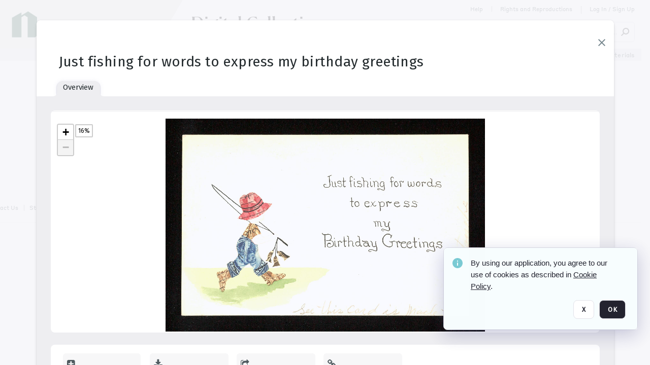

--- FILE ---
content_type: text/html; charset=utf-8
request_url: https://collections.newberry.org/archive/Just-fishing-for-words-to-express-my-birthday-greetings-2KXJ8ZY93JI2.html
body_size: 53160
content:
<!DOCTYPE HTML>
<!--  
              All source code is copyright of Orange Logic
                       http://www.orangelogic.com    
-->
<html lang="en">
    <head>
        <meta charset="utf-8">
        <script nonce-alt="94e4e34f7548ec7a1ac632e98e29c107" nonce="MjVlYzQ3YjM5ZmQ2YjA5MDdlOTc2Njg5MmU2N2E1ODY=" type="module" src="https://design-system.orangelogic.com/entry.1.0.300.js"></script>
<script nonce-alt="94e4e34f7548ec7a1ac632e98e29c107" nonce="MjVlYzQ3YjM5ZmQ2YjA5MDdlOTc2Njg5MmU2N2E1ODY="> window.dataLayer = window.dataLayer || []; window.dataLayer.push({'event': 'user_company_data_push', 'user_email': '', 'user_first_name': 'anonymous', 'user_last_name': 'anonymous', 'user_company': '', 'user_authenticated?': false, 'user_ol?': false, 'user_country': 'US', 'user_language': 'English', 'account_id': 'NBL', 'account_name': 'Newberry Library', 'app_production?': true, 'app_release': 'MILAN'});</script> 
 
<script nonce-alt="94e4e34f7548ec7a1ac632e98e29c107" nonce="MjVlYzQ3YjM5ZmQ2YjA5MDdlOTc2Njg5MmU2N2E1ODY="> (function (w, d, s, l, i){w[l]=w[l] || []; w[l].push({"gtm.start": new Date().getTime(), event: "gtm.js"}); var f=d.getElementsByTagName(s)[0], j=d.createElement(s), dl=l !="dataLayer" ? "&l=" + l : ""; j.async=true; j.src="https://www.googletagmanager.com/gtm.js?id=" + i + dl; f.parentNode.insertBefore(j, f);})(window, document, "script", "dataLayer", "GTM-N6B5HX8S");</script> 
 

        <meta http-equiv="X-UA-Compatible" content="IE=edge,chrome=1" />
        <meta http-equiv="content-type" content="text/html; charset=UTF-8" />
        <base href="https://collections.newberry.org/" />
        <link rel="shortcut icon" href="https://d36e1cty894b5f.cloudfront.net/NBL/TRMisc/e6/e7/be/03/a4/NL14BV5.svg?response-content-type=image%2fsvg%2bxml&Expires=32472144000&Signature=FiDFk70jx8orgbQAzpKsjFQa4DKTI9FRePE-fRZOaiQzSV~3kK~2Z9J3HYUT51eS9Z-ouXWpX2LR-zy8O4FumoftXQjfCw2saV7hOC-k98PQnK6molCwXmEMvhKTkgmS~PxG31t7icW2i1F4Eww5w3778N~S5kj83MZs6coxynBu-oNLr5OenaE6awwvwCOgjvaxgFnzS3wlpUUBB2HDoBAL5q9iF0bX3ZWrLi6FUb~4L07pZ~xQGq7Ho-QXYYf7~gSd-u3wH7xN~CSe6dNEVQyfRB-lol~GLDK3dT6sP12PQcxW5rnGaCPcG3VFZsE6WuHyG69~BuW42E9G9Ou2Ag__&Key-Pair-Id=K3V5VGN0T4FXKB" />
        <link rel="icon" href="https://d36e1cty894b5f.cloudfront.net/NBL/TRMisc/e6/e7/be/03/a4/NL14BV5.svg?response-content-type=image%2fsvg%2bxml&Expires=32472144000&Signature=FiDFk70jx8orgbQAzpKsjFQa4DKTI9FRePE-fRZOaiQzSV~3kK~2Z9J3HYUT51eS9Z-ouXWpX2LR-zy8O4FumoftXQjfCw2saV7hOC-k98PQnK6molCwXmEMvhKTkgmS~PxG31t7icW2i1F4Eww5w3778N~S5kj83MZs6coxynBu-oNLr5OenaE6awwvwCOgjvaxgFnzS3wlpUUBB2HDoBAL5q9iF0bX3ZWrLi6FUb~4L07pZ~xQGq7Ho-QXYYf7~gSd-u3wH7xN~CSe6dNEVQyfRB-lol~GLDK3dT6sP12PQcxW5rnGaCPcG3VFZsE6WuHyG69~BuW42E9G9Ou2Ag__&Key-Pair-Id=K3V5VGN0T4FXKB" />
        <link rel="preconnect" href="https://fonts.googleapis.com">
<link rel="preconnect" href="https://fonts.gstatic.com" crossorigin>
<link rel="preload" href="https://fonts.googleapis.com/css?family=Muli:400,400i,600,700,800" as="style">
<link href="https://fonts.googleapis.com/css?family=Muli:400,400i,600,700,800" rel="stylesheet" type="text/css">
<link href="https://fonts.googleapis.com/css2?family=Fira+Sans+Condensed:wght@300;400;600&family=Fira+Sans+Extra+Condensed:wght@300;400;600&family=Fira+Sans:wght@300;400&display=swap" rel="preload" as="style">
<link href="https://fonts.googleapis.com/css2?family=Fira+Sans+Condensed:wght@300;400;600&family=Fira+Sans+Extra+Condensed:wght@300;400;600&family=Fira+Sans:wght@300;400&display=swap" rel="stylesheet">
<link rel="preload" href="https://maxcdn.bootstrapcdn.com/font-awesome/4.7.0/css/font-awesome.min.css" as="style">
<link rel="stylesheet" href="https://maxcdn.bootstrapcdn.com/font-awesome/4.7.0/css/font-awesome.min.css">

<meta name="description" content=" - NL1BWVJ

Child in a red hat, a brown shirt and blue pants walking with a fishing pole over their shoulder"><link rel="canonical" href="https://collections.newberry.org/archive/-2KXJ8ZY93JI2.html" />
        <title>Newberry Library - Just fishing for words to express my birthday greetings</title>
        <script type="text/javascript" nonce="MjVlYzQ3YjM5ZmQ2YjA5MDdlOTc2Njg5MmU2N2E1ODY=" id="inline_initial_script">
  (function () {
    window.CSPEnabled = true;

    UtilsLoadScript = function (_asUrls, _fCallbackSuccess, _fCallBackFail, _bCache) {
      Utils.LoadScriptWithNonce(_asUrls, _fCallbackSuccess, _fCallBackFail, _bCache, 'MjVlYzQ3YjM5ZmQ2YjA5MDdlOTc2Njg5MmU2N2E1ODY=');
    };

   UtilsEvalScripts = function (_sScript) {
       return Utils.EvalScriptsWithNonce(_sScript, 'MjVlYzQ3YjM5ZmQ2YjA5MDdlOTc2Njg5MmU2N2E1ODY=');
   };

   UtilsEvalScriptsWithResult = function (_sScript) {
       return Utils.EvalScriptsResultWithNonce(_sScript, 'MjVlYzQ3YjM5ZmQ2YjA5MDdlOTc2Njg5MmU2N2E1ODY=');
   };

    var oElement = document.getElementById("inline_initial_script");
    oElement.parentNode.removeChild(oElement);

    UtilsValidateNonceAlt = function(_sNonceAlt) {
      return _sNonceAlt=== '94e4e34f7548ec7a1ac632e98e29c107';
    }

   UtilsValidateNonce = function(_sNonce) {
      return _sNonce === 'MjVlYzQ3YjM5ZmQ2YjA5MDdlOTc2Njg5MmU2N2E1ODY=';
    }
  })();
</script><link rel="preload" href="https://collections.newberry.org/ClientFiles/COR/Styles/TEMP_SF04156e/FrontEnd_SkinFamily73ac63df1e3d2370385a2ffb6895827cMAC.css" as="style"><link href="https://collections.newberry.org/ClientFiles/COR/Styles/TEMP_SF04156e/FrontEnd_SkinFamily73ac63df1e3d2370385a2ffb6895827cMAC.css" rel="stylesheet"><link rel="preload" href="https://collections.newberry.org/ClientFiles/COR/Styles/TEMP_SF04156e/AdminV3_SkinFamily4d6add592d83fe2545d79ffcd7085bf1MAC.css" as="style"><link href="https://collections.newberry.org/ClientFiles/COR/Styles/TEMP_SF04156e/AdminV3_SkinFamily4d6add592d83fe2545d79ffcd7085bf1MAC.css" rel="stylesheet"><link rel="preload" nonce-alt='94e4e34f7548ec7a1ac632e98e29c107' nonce='MjVlYzQ3YjM5ZmQ2YjA5MDdlOTc2Njg5MmU2N2E1ODY=' href="Include/TEMP3/639051999940000000.js" as="script"><script nonce-alt='94e4e34f7548ec7a1ac632e98e29c107' nonce='MjVlYzQ3YjM5ZmQ2YjA5MDdlOTc2Njg5MmU2N2E1ODY=' type="text/javascript" src="Include/TEMP3/639051999940000000.js"></script><link rel="preload" nonce-alt='94e4e34f7548ec7a1ac632e98e29c107' nonce='MjVlYzQ3YjM5ZmQ2YjA5MDdlOTc2Njg5MmU2N2E1ODY=' href="/Include/Matrix5/OnDemand/DamView/SidePanelController.js" as="script"><script nonce-alt='94e4e34f7548ec7a1ac632e98e29c107' nonce='MjVlYzQ3YjM5ZmQ2YjA5MDdlOTc2Njg5MmU2N2E1ODY=' type="text/javascript" src="/Include/Matrix5/OnDemand/DamView/SidePanelController.js"></script> 
        
    </head>
    <body style="opacity: 0;"  >
         
 

<script nonce-alt="94e4e34f7548ec7a1ac632e98e29c107" nonce="MjVlYzQ3YjM5ZmQ2YjA5MDdlOTc2Njg5MmU2N2E1ODY=">
Param.ImageAnnotatorVersion = "V2";
Param.VideoAnnotatorVersion = "V2";
</script>
        <div id="WaitMsg" style="display: none;">
            <div id="WaitMsgContent"></div>
            <a id="WaitMsgClose" class='clickable' style="">Close</a>
        </div>
        <div id="LoadingPopupMask" class="LoadingPopupMaskClass"></div>
        <div class="lds-default lds-position LoadingPopupClass" id="LoadingPopupID"><div></div><div></div><div></div><div></div><div></div><div></div><div></div><div></div></div>
		<input type="hidden" id="Clipboard" />
		<form id="Form1" method="post" enctype="multipart/form-data" onsubmit="return false;" autocomplete="off">
		    <div id="PreRenderContent"></div>
			<div id="BodyContent"><div class="ABS VF A3" id="a3.1" data-p="al,,0,b,,0,,,-1,,,-1," data-r='{"sfa":"A3","PopupType":"-95381"}' data-vf="DefaultRoot_DamView_VForm"><div class="BG"></div><div id="a3.1:MainScrollPnl" class="CT Panel ABS kk5w1830 ScrollBar_Default" data-p=",,0,,,0,,screen,,,,-1," data-r='{"FID":"MainScrollPnl"}'><div class="BG"></div><div id="a3.1:GlobalPage" class="CT Panel ABS" data-p=",,,,,0,,,,,,-1," data-r='{"FID":"SuperContainer","aFx":"if (SidebarPnl.width > 0) { SidebarPnl.r } else { _parent.c }","aFw":"screen-SidebarPnl"}' tabindex="0"><header id="a3.1:HeaderPnl" class="CT Panel ABS" style="z-index:2;" data-p=",,,,,0,,_parent,,,,-1," data-r='{"FID":"SuperContainer","aFx":"0"}'><div class="ABS PageHeader_VForm VF A3 CCC" id="a3.1.4" data-p="al,,0,b,,0,,,-1,,,-1," data-r='{"sfa":"A3","PopupType":"-52922"}' data-vf="PageHeader_DamView_VForm"><div class="BG"></div><div id="a3.1.4:PageHeaderBg" class="CT Panel ABS v3pr81oq" data-p=",,0,,,0,,PageHeaderPnl,,,PageHeaderPnl,-24,"><div class="BG"></div></div><nav id="a3.1.4:PageHeaderPnl" class="CT Panel ABS  FullMode" data-p=",,0,,,0,i,_ancestor:SuperContainer,,,,120," data-r='{"FID":"PageHeader","FPR":20,"FPB":30,"FPL":30}' name="anchor_Top"><div class="BG"></div><div id="a3.1.4:DigitalCollectionsPnl" class="CT Panel ABS bcr6188s" style="width:380px;" data-p=",,305,,,0,,,380,h,PageHeaderBg,,"><div class="BG"></div><div id="a3.1.4:DigitalCollectionsLbl" class="CT Label ABS" data-p=",,71,,,25,,,-1,,,60," style="width:9999px"><a href="https://collections.newberry.org/ " target="_self"><span class="Lbl" id="a3.1.4:DigitalCollectionsLbl_Lbl"><p><span style="font-family: 'Flecha Medium'; font-size: 36px;"><span style="color: #000000;">Digital Collections</span></span></p></span></a></div></div><div class="CT Image ABS   ci7pxgj5 " id="a3.1.4:Logo" data-p="al,PageHeaderPnl,,c,PageHeaderBg,,,,-1,,PageHeaderPnl,-24," data-r='{"FID":"HeaderLogo","AutoScalePolicy":"fitheight","AutoScaleVerticalAlign":"top","AutoScaleHorizontalAlign":"left"}' style="z-index:2;"><a href="https://www.newberry.org/" style="background: url(ClientFiles/COR/Images/transparent_pixel.png) repeat;"  target="_blank"><img id="a3.1.4:Logo_img" src="https://d36e1cty894b5f.cloudfront.net/NBL/TRMisc/13/e3/20/dc/5a/NL3BX2.png?Expires=32472144000&Signature=cK6qjPrHWQKncPLJ5LmJKP2P5dDn7i4f6coylYC3ZUmzvRSUlNpK8lkE4jsaOGNY5ky~eyOM8hC7BMUy8J6BtShuqIoHC2PZ4g06ug0T~-KmXp-L4EHv7qxI6yPkUnIOcwD-tcmmPKsJUJx4y1w8~OlMus2SmS1ZmQ7AC-v-fskO0l8ezUZVZ67bzZgtFQql3FZrNEcnnXBk9DkaocOS-Mjz4AF2rRDCV2nO9B6qeHvG7LoraS71cAtZ3I-F-74cZcgcw4Q3xbcYDN3BokN-7igUyTXM8pqFk7KXRo-VfJIxhtpy1qm063i7z43ox2wAExNd4pt2dN9zPy~JAMPZ9A__&Key-Pair-Id=K3V5VGN0T4FXKB" alt="The page header&#x27;s logo" /></a></div><div id="a3.1.4:StatementPnl" class="CT Panel ABS" data-p="ar,PageHeaderPnl,,ab,PageHeaderPnl,,,screen,,,,23,"><div id="a3.1.4:StatementLbl" class="CT Label ABS" data-p="ar,SearchQuick_VForm,,c,_parent,,,,-1,,,-1," style="width:9999px"><a href="https://www.newberry.org/policies/statement-on-potentially-offensive-materials-and-descriptions" target="_blank"><span class="Lbl" id="a3.1.4:StatementLbl_Lbl"><span style="font-family: 'Styrene Regular'; font-size: 12px; ">Statement on Potentially Offensive Materials</span></span></a></div></div><div id="a3.1.4:WorkspaceSelectorContainer" class="CT Panel ABS" data-p="r,,,at,,,,,-1,,,-1," data-r='{"FID":"WorkspaceSelectorContainer","Ethereal":true}'></div><div id="a3.1.4:AsyncTaskNotifierPnl" class="CT Panel ABS" style="z-index:3;" data-p="l,Container4Pnl,,,,,,,-1,,,-1," data-r='{"aFy":"Container4Pnl.at+-2","PG":"screen"}'><div class="ABS VF" id="a3.1.4.3" data-p="al,,0,b,,0,,,250,,,-1," data-r='{"InstanceName":"NotificationManager","PopupType":"-96125"}' data-vf="AsyncTaskNotifier_VForm"><div class="BG"></div></div></div><nav id="a3.1.4:Container4Pnl" class="CT PanelFloat ABS ClearFixC" style="z-index:3;" data-p="ar,_parent,-5,,,12,,,-1,,,24," data-r='{"FPR":24,"FPL":10,"FloatHSpacing":"16"}'><div class="BG"></div><div id="a3.1.4:HelpLink" class="CT Hyperlink ABS Hyperlink_Default r556igfn j7jcb4h4 NoWrap" data-p="al,,0,b,,0,,,-1,,,-1,"><div class="BG"></div><a href="https://digital.newberry.org/help" aria-label="Help" target="_blank"><span class="LeftClass"></span><span class="MiddleClass">Help</span><span class="RightClass"></span></a></div><div id="a3.1.4:Sep_HelpLink" class="CT Panel ABS y8aev65c" style="width:1px;" data-p="al,,0,b,,0,,,1,,,11,"><div class="BG"></div></div><div id="a3.1.4:RightsReproductionsBtn" class="CT Button ABS Hyperlink_Default r556igfn j7jcb4h4 NoWrap" data-p="al,,0,b,,0,,,-1,,,-1,"><div class="BG"></div><a href="https://www.newberry.org/policies" aria-label="Rights and Reproductions" target="_blank">Rights and Reproductions</a></div><div id="a3.1.4:Sep_RightsReproductions" class="CT Panel ABS y8aev65c" style="width:1px;" data-p="al,,0,b,,0,,,1,,,15,"><div class="BG"></div></div><div id="a3.1.4:UploadPnl" class="CT Panel ABS" data-p="al,,0,b,,0,,,-1,,,-1,"></div><div id="a3.1.4:LoginLink" class="CT Button ABS Hyperlink_Default r556igfn j7jcb4h4 NoWrap" data-p=",,0,t,,,,,-1,,,-1,"><div class="BG"></div><a href="https://collections.newberry.org/CS.aspx?VP3=LoginRegistration&L=True&R=False" aria-label="Log In / Sign Up">Log In / Sign Up</a></div><div class="ABS VF" id="a3.1.4.7" data-p="al,,0,b,,0,,,-1,,,-1," data-r='{"InstanceName":"LanguageSelector_VForm","PopupType":"-86486"}' data-vf="LanguageSelector_VForm"><div class="BG"></div></div></nav><div class="ABS VF" id="a3.1.4.1" data-p="ar,_parent,-30,,,43,,,-1,,,-1," data-r='{"InstanceName":"SearchQuick_VForm","PopupType":"-50295"}' data-vf="22d127d5d306f31edbfea627b479ce55_VForm"><div class="BG"></div><div id="a3.1.4.1:ContainerPnl" class="CT Panel ABS" data-p=",,0,,,0,,,,,,-1," data-r='{"FID":"SuperContainer","aFw":"min(400, max(120, screen-1100))"}'><div class="ABS SearchCriterionAC_Default VF" id="a3.1.4.1.1" data-p=",,0,b,,,i,_parent,,,,-1," data-r='{"InstanceName":"Freetext_VForm","PopupType":"-31896"}' data-vf="d19d373490b6693dde216c17e5c955f7_VForm"><div class="BG"></div><div data-pid="a3.1.4.1.1:MainAutoComp" class="CT AutoComp NoLabel  WithPlaceholder  ABS  ou0h04kt mvv2w0l4 mb516hg2" data-p="al,,0,b,,0,i,_parent,,,,40,"><div class="Input"><input type="hidden" id="a3.1.4.1.1:MainAutoComp_Value" name="a3.1.4.1.1:MainAutoComp_Value" value=""><input type="hidden" id="a3.1.4.1.1:MainAutoComp_Additionals" name="a3.1.4.1.1:MainAutoComp_Additionals" value="BrjjnsSYZKYsJPfbJJOn7bO7RnVBa1Q1oiCdsD6eT.pt3a4X.hasxWBKNYI82wT@Xd5u5QxzJNfN4rj@jj.QjkF7DKGqaPDbRJev7ETZsSTdDrHuzM4ir5udFMOPXBh5XXzFdO4BPl7v6j5sKPDeDErpIbT7NfYvPHewiqzwK0TkI@f05OVJ382oJdMs1irc"><input aria-label="Type your search here" id="a3.1.4.1.1:MainAutoComp" name="a3.1.4.1.1:MainAutoComp" type="text" placeholder="Search Digital Collections" value=""></div></div></div><div id="a3.1.4.1:SearchBtn" class="CT Button ABS ButtonStyleC ButtonStyleC" data-p="ar,,-3,c,Freetext_VForm,,,,30,,,30," style="width:30px;"><div class="BG"></div><a  tabindex="0" title="Search" role="button" aria-label="Search button"><img id="a3.1.4.1:SearchBtn_img" src="https://d36e1cty894b5f.cloudfront.net/NBL/TRMisc/cc/27/cf/c9/2c/DMOMSC115.png?Expires=32472144000&Signature=GwLzbltDHfkXLxWdpDYowsg~K8MRL4vzfAiNijFxHfXJmgsl0B4ZClJtu6qfpWKWCuTSHmkSLWIpYcqRIirvMcC45h4IqZOoULm8NpWOYEDOhmCYZ7ak-ALm4FggfGohdjOqEYif5m5-HZwxE7MqN2X5HuWxhwELRrMYUAyp9Cl877g1B3URADezyBjzsBuy~l31T1UcrsN7tWndma2zsCZW0vIcITpd51WUOlnKRYoHTgSvPnfZvvYSrdSESGWnMKwFRtQN1xsyLwC7IW7Poyyb9rYOHhDKvkhVN7MxptWicNEuJZuwAQlvJEMaFClGxvM85VEUJMU2qRkDi5e0aQ__&Key-Pair-Id=K3V5VGN0T4FXKB" alt="Search" /></a></div></div></div></nav><div id="a3.1.4:CookieAcceptanceWrapperPnl" class="CT Panel ABS FE" style="z-index:3" data-p="c,_parent,,,,0,,,-1,,,-1," data-r='{"PG":"screen"}'><div class="BG"></div></div><input type="hidden" name="a3.1.4:HiddenUserInfo" id="a3.1.4:HiddenUserInfo" value="anonymous anonymous " data-p="al,,0,b,,0,,,-1,,,-1,"></div></header><div id="a3.1:RootVFormMainPnl" class="CT Panel ABS" data-p="c,_parent,,,,0,i,_parent,,,,-1," data-r='{"FID":"SuperContainer"}'><div class="ABS DamView VF A3" id="a3.1.5" data-p="al,,0,b,,0,,,-1,,,-1," data-r='{"sfa":"A3","PopupType":"-33605"}' data-vf="DamView_VForm"><div class="BG"></div><div id="a3.1.5:Background" class="CT Panel ABS c6427ed1" data-p=",,0,,,0,,_parent,,,_parent,," data-r='{"Ethereal":true}'><div class="BG"></div></div><div id="a3.1.5:PageHeaderPnl" class="CT Panel ABS" data-p=",,0,at,_parent,,,_parent,,,,," data-r='{"aFh":"_ref:PageHeader-24"}'></div><main id="a3.1.5:MainPanel" class="CT Panel ABS v3pr81oq s7h848i8" data-p="r,LeftMargin,,b,HeaderPanel,-1,,,,,,-1," data-r='{"FID":"SuperContainer","aFw":"_ancestor:SuperContainer.i-LeftMargin-RightMargin"}' name="anchor_Top"><div class="BG"></div><div id="a3.1.5:ScrollTopPnl" class="CT Panel ABS" data-p="al,,0,,,,,,-1,,,-1," data-r='{"aFy":"_ref:PageHeader.at-_ref:ActiveAnnouncements_VForm_AnnouncementsPnl.height"}'></div><div id="a3.1.5:ResultsPanel" class="CT Panel ABS" data-p="al,,0,b,FixedOnScroll,,,,-1,,,-1," data-r='{"FPT":0,"FPR":0,"FPB":300,"FPL":0}'></div><div id="a3.1.5:BottomNavPnl" class="CT Panel ABS" data-p="al,_parent,,b,ResultsPanel,-40,,_parent,,,,-1,"></div><div id="a3.1.5:DynamicBottomPnls" class="CT Panel ABS" data-p="al,_parent,,b,,,i,_parent,,,,-1," data-r='{"FID":"SuperContainer"}'></div><div id="a3.1.5:FixedOnScroll" class="CT Panel ABS v3pr81oq" style="z-index:1;" data-p="al,_parent,,,,0,,_parent,,,,-1," data-r='{"FID":"SuperContainer","FPR":24,"FPL":24}'><div class="BG"></div><div id="a3.1.5:NavPanel" class="CT Panel ABS" data-p="al,,0,b,,0,,,-1,,,-1,"></div></div></main><div id="a3.1.5:HeaderPanel" class="CT Panel ABS v3pr81oq   " style="z-index:1;" data-p="al,MainPanel,,,,120,,MainPanel,,,,-1," data-r='{"FID":"SuperContainer","FPT":0,"FPR":16,"FPB":20,"FPL":16,"Ethereal":true}'><div class="BG"></div></div><div id="a3.1.5:CustomDamViewFooterPnl" class="CT Panel ABS" data-p="c,ResultsPanel,,ab,MainPanel,,,,-1,,,-1,"><div class="ABS VF A3" id="a3.1.5.1" data-p="al,,0,b,,0,,,-1,,,-1," data-r='{"InstanceName":"CustomDamViewFooter","sfa":"A3","PopupType":"3211"}' data-vf="PageFooter_DamView_VForm"><div class="BG"></div><footer id="a3.1.5.1:PageFooterPnl" class="CT PanelFloat ABS" data-p="c,,,,,3,,,-1,,,50," data-r='{"FPT":15,"FloatSpacing":"0","FloatVSpacing":"0","FloatHSpacing":"10"}'><div id="a3.1.5.1:NewberryWebsiteLink" class="CT Button ABS Hyperlink_Default r556igfn j7jcb4h4 NoWrap" data-p=",,0,,,0,,,-1,,,-1,"><div class="BG"></div><a href="https://www.newberry.org/" aria-label="The Newberry" target="_blank">The Newberry</a></div><div id="a3.1.5.1:ContainerPnl" class="CT Panel ABS y8aev65c" style="width:1px;" data-p="al,,0,b,,0,,,1,,,12,"><div class="BG"></div></div><div id="a3.1.5.1:ContactUsLink" class="CT Hyperlink ABS Hyperlink_Default r556igfn j7jcb4h4 NoWrap" data-p="r,,10,,,0,,,-1,,,-1,"><div class="BG"></div><a href="https://www.newberry.org/contact-librarian" aria-label="Contact Us" target="_blank">Contact Us</a></div><div id="a3.1.5.1:Separator 4" class="CT Panel ABS y8aev65c" style="width:1px;" data-p="r,,10,,,1,,,1,,,12,"><div class="BG"></div></div><div id="a3.1.5.1:StaffLoginBtn" class="CT Button ABS Hyperlink_Default r556igfn j7jcb4h4 NoWrap" data-p="r,,10,,,0,,,-1,,,-1,"><div class="BG"></div><a href="https://collections.newberry.org/saml2/login.aspx" aria-label="Staff Log In">Staff Log In</a></div></footer></div></div><div id="a3.1.5:NoLeftPnl" class="CT Panel ABS" style="width:124px;" data-p=",,0,,,120,,,124,,,-1,"></div><div id="a3.1.5:NoRightPnl" class="CT Panel ABS" style="width:124px;" data-p=",,0,,,120,,,124,,,-1,"></div><div id="a3.1.5:LeftShadow" class="CT Panel ABS MustBeIncludedInFixedPos q23p7ue1" style="box-shadow: 0px 10px 35px 0px #4D4D874D; pointer-events:none; z-index:1;" data-p="al,LeftPanel,,at,LeftPanel,,,,,,LeftPanel,," data-r='{"aFw":"max(0, 1-LeftPanelSizer+LeftPanel-16)"}'><div class="BG"></div></div><div class="FreeHtml"><style>

@media (hover: hover) {
  [data-side-panel-actions] { visibility:hidden; }
  [data-side-panel]:hover [data-side-panel-actions] { visibility:visible; }
}

[data-side-panel].PanelUnfolded {
  overflow: visible clip !important;
}
[data-side-panel].PanelFolded {
  overflow: clip !important;
}

[data-side-panel]:focus-within [data-side-panel-actions] { visibility:visible; }

</style></div><div id="a3.1.5:IEScript" class="CT Button ABS NoWrap" data-p="al,,0,b,,0,,,-1,,,-1," data-r='{"Ethereal":true}'><div class="BG"></div><a  tabindex="0"></a></div><div id="a3.1.5:RightShadow" class="CT Panel ABS MustBeIncludedInFixedPos q23p7ue1" style="box-shadow: 0px 10px 35px 0px #4D4D874D; pointer-events:none; z-index:1;" data-p="ar,RightPanel,,at,RightPanel,,,,,,RightPanel,," data-r='{"aFw":"max(0, 1-RightPanelSizer+RightPanel-16)"}'><div class="BG"></div></div><div id="a3.1.5:FixedBottomPnl" class="CT Panel ABS InvisibleC" data-p="al,screen,,ab,screen,,,screen,,,,70," data-r='{"FID":"SuperContainer","Ethereal":true}' data-stayinview="true"><div class="ABS DamView_SelectionBar VF" id="a3.1.5.2" data-p="al,,0,b,,0,,,-1,,,-1," data-r='{"InstanceName":"SelectionBarVForm","PopupType":"25265"}' data-vf="DamView_SelectionBar_VForm" data-pv='{"prop-tic":"0","prop-sel-group":"DamViewDoc_72o7"}' data-state-id="a3.1.5.4"><div class="BG"></div><div id="a3.1.5.2:RefreshBtn" class="CT Button ABS NoWrap" data-p="al,,0,b,,0,,,-1,,,-1,"><div class="BG"></div><a  tabindex="0" role="button"></a></div><div id="a3.1.5.2:BackgroundPnl" class="CT Panel ABS qfn3c27j SelectionBarContainer   InvisibleC" data-p=",,0,,,0,,_ancestor:SuperContainer,,,_ancestor:SuperContainer,,"><div class="BG"></div><div id="a3.1.5.2:MainPnl" class="CT Panel ABS v3pr81oq  SelectionBarMainPnl" data-p=",,0,,,0,i,_parent,,i,_parent,," data-r='{"Ethereal":false}' data-stayinview="true"><div class="BG"></div><div id="a3.1.5.2:MainItemsHolderPnl" class="CT Panel ABS" style="pointer-events:none;" data-p=",_parent,,,_parent,,,_parent,,,_parent,,"><div id="a3.1.5.2:SelectionInfoPnl" class="CT Panel ABS" data-p="al,,0,c,_parent,,,,,,,-1," data-r='{"aFw":"_parent.i-ActionButtonsPnl.i-50"}'><span class="damview-selectionbar-count" style="position:absolute;top:50%;transform:translateY(-50%);">0</span><div id="a3.1.5.2:SelectionControlsPnl" class="CT Panel ABS damview-selectionbar-selectioncontrolspnl InvisibleC" style="pointer-events: auto;" data-p="r,,,c,_parent,,,,-1,,,-1,"><div class="BG"></div><div id="a3.1.5.2:SelectedInfoLbl" class="CT Label ABS k7428n0s kpp02u8s w5cqbv36" data-p=",,0,c,_parent,,,,-1,,,-1," style="width:9999px"><span class="Lbl" id="a3.1.5.2:SelectedInfoLbl_Lbl">Selected&nbsp;</span></div><div id="a3.1.5.2:InvertSelectionBtn" class="CT Button ABS k0b364rc    NoWrap" data-p="r,,20,,,0,,,-1,,,-1,"><div class="BG"></div><a  tabindex="0" role="button" aria-label="Invert selection">Invert selection</a></div><div id="a3.1.5.2:DeselectSomeBtn" class="CT Button ABS k0b364rc    NoWrap" data-p="r,InvertSelectionBtn,16,,,0,,,-1,,,-1," data-r='{"DeselectSomeForGroup":"DamViewDoc_72o7"}'><div class="BG"></div><a  tabindex="0" aria-label="Deselect all" role="button">Deselect all</a></div><div id="a3.1.5.2:DeselectFullBtn" class="CT Button ABS k0b364rc    NoWrap" data-p="r,InvertSelectionBtn,16,,,0,,,-1,,,-1," data-r='{"DeselectFullForGroup":"DamViewDoc_72o7"}'><div class="BG"></div><a  tabindex="0" aria-label="Deselect all" role="button">Deselect all</a></div></div></div><input type="hidden" name="a3.1.5.2:FLAVFORMS" id="a3.1.5.2:FLAVFORMS" value="0"><div id="a3.1.5.2:ActionButtonsPnl" class="CT PanelFloat ABS" style="pointer-events: auto;" data-p="ar,_parent,-44,c,_parent,,,,-1,,,-1," data-r='{"FloatDirection":"horizontal","FloatSpacing":"16"}'></div><div id="a3.1.5.2:RefreshViewboxBtn" class="CT Button ABS k0b364rc InvisibleC RefreshViewboxBtn NoWrap" data-p="l,,-20,c,ExportDataGridPnl,,,,-1,,,-1," style="pointer-events: auto;"><div class="BG"></div><a  tabindex="0" role="button" aria-label="Refresh the current view"><i class="ico fa fa-refresh">&nbsp;</i>Click here to refresh results</a></div></div><div id="a3.1.5.2:RefreshPnl" class="CT Panel ABS v3pr81oq  SelectionBarMainPnl InvisibleC StandaloneRefreshPnl" style="pointer-events:none;" data-p=",,0,,,0,,_ancestor:SuperContainer,,,_ancestor:SuperContainer,,"><div class="BG"></div><div id="a3.1.5.2:StandalongRefreshBtn" class="CT Button ABS k0b364rc InvisibleC RefreshViewboxBtn NoWrap" data-p="c,_parent,,c,_parent,,,,-1,,,-1,"><div class="BG"></div><a  tabindex="0" role="button" aria-label="Refresh the current view"><i class="ico fa fa-refresh">&nbsp;</i>Click here to refresh results</a></div></div></div></div></div></div><div id="a3.1.5:HiddenPnl" class="CT Panel ABS InvisibleC jkr4l617" style=" left:0px;top:0px;width:0px;height:0px;" data-p=",,0,,,0,,,0,,,0," data-r='{"Ethereal":true,"PPA":true}'><div class="BG"></div><div id="a3.1.5:LeftMargin" class="CT Panel ABS InvisibleC" data-p=",,0,b,,0,,,,,,0," data-r='{"aFw":"max(LeftPanelSizer+4*min(LeftPanelSizer,1),ShowLeftPnl+24*min(ShowLeftPnl,1))","Ethereal":true}'><div class="BG"></div></div><div id="a3.1.5:RightMargin" class="CT Panel ABS InvisibleC" data-p=",,0,b,,0,,,,,,0," data-r='{"aFw":"max(RightPanelSizer+4*min(RightPanelSizer,1),ShowRightPnl+24*min(ShowRightPnl,1))+17","Ethereal":true}'><div class="BG"></div></div><div id="a3.1.5:LeftPanelSizer" class="CT Panel ABS InvisibleC" data-p="al,,0,b,,0,,LeftPanel,,,,-1," data-r='{"Ethereal":true}'><div class="BG"></div></div><div id="a3.1.5:RightPanelSizer" class="CT Panel ABS InvisibleC" data-p="al,,0,b,,0,,RightPanel,,,,-1," data-r='{"Ethereal":true}'><div class="BG"></div></div></div><div id="a3.1.5:SearchResultLoadingPnl" class="CT Panel ABS" style="pointer-events: none" data-p="al,MainPanel,,,,120,,MainPanel,,,,," data-r='{"FID":"SuperContainer","aFh":"max(MainPanel+HeaderPanel,300)"}'></div><div id="a3.1.5:StatePnl" class="CT Panel ABS InvisibleC" style=" left:0px;top:0px;width:0px;height:0px;" data-p=",,0,,,0,,,0,,,0," data-r='{"Ethereal":true,"PPA":true}'><div class="BG"></div><div class="ABS VF" id="a3.1.5.4" data-p="al,,0,b,,0,,,-1,,,-1," data-r='{"PopupType":"24555"}' data-vf="DamView_State_VForm" data-trigprops='{&quot;STATE_ID&quot;:&quot;SearchResult_VPage.RootID.DamView_VForm.State&quot;}' data-state-id="a3.1.5.4"><div class="BG"></div><div id="a3.1.5.4:UsefulSubVFormsPnl" class="CT Panel ABS" data-p="al,,0,b,,0,,,-1,,,-1,"></div><div id="a3.1.5.4:SelectionChangeBtn" class="CT Button ABS NoWrap" data-p="al,,0,b,,0,,,-1,,,-1,"><div class="BG"></div><a  tabindex="0" role="button"></a></div></div></div></div></div><div id="a3.1:ScreenBottomAnchor" class="CT Anchor ABS" data-p=",,,b,screen,,,,,,,,"></div></div></div><div id="a3.1:StatePnl" class="CT Panel ABS" data-p="al,,0,b,,0,,,-1,,,-1," data-r='{"Ethereal":true}'><div class="ABS VF" id="a3.1.2" data-p="al,,0,b,,0,,,-1,,,-1," data-r='{"PopupType":"-98186"}' data-vf="PageState_VForm"><div class="BG"></div></div></div><div id="a3.1:StylesPnl" class="CT Panel ABS" data-p="al,,0,b,,0,,,-1,,,-1," data-r='{"Ethereal":true}'><div class="ABS VF" id="a3.1.3" data-p="al,,0,b,,0,,,-1,,,-1," data-r='{"PopupType":"44354"}' data-vf="PageStyles_VForm"><div class="BG"></div></div></div><div class="ABS VF" id="a3.1.1" data-p="al,,0,b,,0,,,-1,,,-1," data-r='{"PopupType":"-17252"}' data-vf="ActiveAnnouncements_VForm" data-trigprops='{&quot;TPoints&quot;:&quot;:*&quot;}'><div class="BG"></div><div id="a3.1.1:MainPnl" class="CT Panel ABS" data-p="al,,0,b,,0,i,_ancestor:SuperContainer,,,,-1,"><div id="a3.1.1:AnnouncementsPnl" class="CT PanelFloat ABS active-announcements invisible-on-first-render" data-p="al,screen,,at,screen,,i,_parent,,,,-1," data-r='{"FID":"ActiveAnnouncements_VForm_AnnouncementsPnl","Ethereal":true,"FloatDirection":"vertical","FloatSpacing":"0","PG":"popuptitlebar"}'><div class="BG"></div></div><div id="a3.1.1:ScriptPnl" class="CT Panel ABS" style=" left:0px;top:0px;width:0px;height:0px;" data-p=",,0,,,0,,,0,,,0," data-r='{"PPA":true}'><div id="a3.1.1:ActivateAnnouncementScript" class="CT Button ABS NoWrap" data-p="al,,0,b,,0,,,-1,,,-1,"><div class="BG"></div><a  tabindex="0"></a></div></div></div></div><div class="ABS VF" id="a3.1.10" data-p="al,,0,b,,0,,,-1,,,-1," data-r='{"PopupType":"84093"}' data-vf="WebDownloaderV2_VForm"><div class="BG"></div><div id="a3.1.10:ContainerPnl" class="CT Panel ABS" data-p="al,,0,b,,0,,,-1,,,-1," data-r='{"PG":"notification"}'><cx-downloader id="a3.1.10:DownloaderWebComponent" class="CT WebComponent ABS" style="" data-p="al,,0,b,,0,,,-1,,,-1," ctx="{
  &quot;defaultDownloadFolder&quot;: { &quot;value&quot;: &quot;&#39;&#39;&quot; },
  &quot;configurationData&quot;: {
    &quot;downloadChunkRetryMinWait&quot;: 5000.0,
    &quot;defaultMode&quot;: &quot;rocket&quot;,
    &quot;missingFileErrorMessage&quot;: &quot;File does not exist&quot;,
    &quot;chunkSize&quot;: 30.0,
    &quot;instructionsPopupHeight&quot;: 200.0,
    &quot;popupId&quot;: &quot;5&quot;,
    &quot;dateFormat&quot;: null,
    &quot;verbose&quot;: false,
    &quot;instructionsPopupWidth&quot;: 470.0,
    &quot;downloadChunkMaxRetries&quot;: 3.0,
    &quot;rocketMode&quot;: {
      &quot;backgroundJobInterval&quot;: {
            &quot;FileChunkSplitter&quot;: 500,
            &quot;FileChunkAssembler&quot;: 500,
            &quot;ChunkDownloader&quot;: 500
        },
        &quot;backgroundJobInstancesCount&quot;: {
            &quot;ChunkDownloader&quot;: 8.0,
            &quot;FileChunkSplitter&quot;: 2,
            &quot;FileChunkAssembler&quot;: 4
        },
      &quot;maxInProgressChunksPerFile&quot;: 10.0
    },
    &quot;roundRobinCloudURLs&quot;: true,
    &quot;downloadChunkRetryMaxWait&quot;: 5000.0,
    &quot;downloadSpeedMonitorDuration&quot;: 5.0,
    &quot;massActionBatchSize&quot;: 200.0,
    &quot;minChunkSize&quot;: 1.0,
    &quot;maxChunkSize&quot;: 100.0,
    &quot;notEnoughStorageErrorMessage&quot;: &quot;Not enough storage to save file&quot;,
    &quot;autoUnlockAfterMinutes&quot;: 5.0,
    &quot;downloadDirectlyFromCloudIfPossible&quot;: true,
    &quot;shouldHandlePathLimit&quot;: true,
    &quot;backgroundJobDefaultInterval&quot;: 1000.0,
    &quot;maxRetryPerChunk&quot;: 3.0,
    &quot;networkErrorMessage&quot;: &quot;Unable to connect to the server to download or the download location no longer exists&quot;,
    &quot;normalMode&quot;: {
      &quot;maxInProgressChunksPerFile&quot;: 5.0,
      &quot;backgroundJobInterval&quot;: {
            &quot;FileChunkAssembler&quot;: 500,
            &quot;ChunkDownloader&quot;: 500,
            &quot;DownloadSpeedMonitor&quot;: 2000,
            &quot;LockBreaker&quot;: 60000
        },
        &quot;backgroundJobInstancesCount&quot;: {
            &quot;ChunkDownloader&quot;: 4.0,
            &quot;FileChunkSplitter&quot;: 2,
            &quot;FileChunkAssembler&quot;: 4
        }
    },
    &quot;allowForcedDownloadLocation&quot;: true
  },
  &quot;locationPickedEvent&quot;: {},
  &quot;downloadRequestedEvent&quot;: {},
  &quot;locationRequestedEvent&quot;: {},
  &quot;instructionsURL&quot;: { &quot;value&quot;: &quot;&#39;&#39;&quot; },
  &quot;openDirectoryPickerAction&quot;: { &quot;doNothing&quot;: true },
  &quot;promptRepliedEvent&quot;: {},
  &quot;openDownloaderEvent&quot;: {},
  &quot;promptAction&quot;: { &quot;doNothing&quot;: true },
  &quot;isReady&quot;: { &quot;value&quot;: &quot;&#39;&#39;&quot; }
}
"></cx-downloader></div><div id="a3.1.10:ProxyPnl" class="CT Panel ABS InvisibleC" style="width:0px;" data-p="al,,0,b,,0,,,0,,,0," data-r='{"Ethereal":true}'><div class="BG"></div><div data-pid="a3.1.10:FolderNameProxyTxt" class="CT TextBox NoLabel  ABS InvisibleC" data-p="al,,0,b,,0,,,0,,,0," data-r='{"Ethereal":true}' style="width:0px;"><div class="Input"><input type="text" id="a3.1.10:FolderNameProxyTxt" name="a3.1.10:FolderNameProxyTxt" value="" aria-label="Input your folder name proxy here" /></div></div></div><div id="a3.1.10:ProxyJS" class="CT Button ABS" data-p="al,,0,b,,0,,,0,,,0," data-r='{"Ethereal":true}' style="width:0px;"><div class="BG"></div><a  tabindex="0"></a></div></div><div class="ABS VF" id="a3.1.6" data-p="al,,0,b,,0,,,-1,,,-1," data-r='{"PopupType":"-46147"}' data-vf="ObjectsRefreshTrigger_VForm"><div class="BG"></div></div><div class="ABS VF" id="a3.1.7" data-p="al,,0,b,,0,,,-1,,,-1," data-r='{"PopupType":"-49381"}' data-vf="HiddenCmsLink_VForm"><div class="BG"></div><div id="a3.1.7:NoSizePnl" class="CT Panel ABS kk5w1830" style="overflow: hidden;display: none;width:0px;" data-p="al,,0,b,,0,,,0,,,0,"><div class="BG"></div><div id="a3.1.7:Pnl" class="CT Panel ABS bypass-announcement-top-offset" style="z-index:3;" data-p="al,screen,,at,screen,,,,-1,,,-1," data-r='{"PG":"notification"}'><div class="BG"></div></div><div id="a3.1.7:GoToLoginPage" class="CT Button ABS k0b364rc NoWrap" data-p="al,,0,b,,0,,,-1,,,-1,"><div class="BG"></div><a  tabindex="-1" role="button" aria-label="Go to Login page">Go to Login page</a></div></div></div><div class="ABS VF" id="a3.1.8" data-p="al,,0,b,,0,,,-1,,,-1," data-r='{"PopupType":"-87263"}' data-vf="IssueReporting_Overlay_VForm"><div class="BG"></div></div><div class="ABS VF" id="a3.1.9" data-p="al,,0,b,,0,,,-1,,,-1," data-r='{"PopupType":"22815"}' data-vf="Overlay_Wrapper_VForm"><div class="BG"></div><div id="a3.1.9:MainPnl" class="CT Panel ABS bypass-announcement-top-offset" data-p="c,screen,,at,screen,,,,-1,,,-1," data-r='{"Ethereal":true,"PG":"notification"}'><div class="BG"></div><div id="a3.1.9:SecuAnalysisPnl" class="CT Panel ABS" data-p="c,_parent,,at,_parent,,,,-1,,,-1," data-r='{"Ethereal":true}'></div><div id="a3.1.9:DebugBannerPnl" class="CT Panel ABS" data-p="c,_parent,,b,,0,,,-1,,,-1," data-r='{"Ethereal":true}'></div><div id="a3.1.9:SessionBannerPnl" class="CT Panel ABS" data-p="c,_parent,,,,,,,-1,,,-1," data-r='{"aFy":"if (b>0){return b + 1;}else {return _parent.at;}","Ethereal":true}'><div class="ABS VF A3" id="a3.1.9.1" data-p="al,,0,b,,0,,,-1,,,-1," data-r='{"sfa":"A3","PopupType":"62454"}' data-vf="SessionBanner_Overlay_VForm"><div class="BG"></div></div></div><div id="a3.1.9:IssueReportingPnl" class="CT Panel ABS" data-p="al,,0,b,,0,,,-1,,,-1,"></div></div></div><script type='text/javascript' nonce-alt='94e4e34f7548ec7a1ac632e98e29c107'  nonce='MjVlYzQ3YjM5ZmQ2YjA5MDdlOTc2Njg5MmU2N2E1ODY='>PreRenderMgr.GetInstance().AddFunction(function(){Matrix3.AddAfterPreRenderCalls(function() {
    BindableElementsMgr.GetInstance().SetupElement(Matrix3.FindScope('a3.1.10'), 
                                               'InstructionsURL', 
                                               'raw', 
                                               "https://collections.newberry.org/CS.aspx?VP3=WebDownloaderV2_Instructions");
});Matrix3.AddAfterPreRenderCalls(function() {
    BindableElementsMgr.GetInstance().SetupElement(Matrix3.FindScope('a3.1.10'), 
                                               'DownloaderReady', 
                                               'raw', 
                                               false);
});Matrix3.AddAfterPreRenderCalls(function() {
    BindableElementsMgr.GetInstance().SetupElement(Matrix3.FindScope('a3.1.10'), 
                                               'DefaultDownloadFolder', 
                                               'raw', 
                                               null);
});Matrix3.AddAfterPreRenderCalls(function() {
    BindableElementsMgr.GetInstance().SetupElement(Matrix3.FindScope('a3.1.10'), 
                                               'UserID', 
                                               'identifier', 
                                               "");
});Matrix3.AddAfterPreRenderCalls(function() {
    BindableElementsMgr.GetInstance().SetupElement(Matrix3.FindScope('a3.1.10'), 
                                               'OpenDownloaderEvent', 
                                               'event', 
                                               null);
});Matrix3.AddAfterPreRenderCalls(function() {
    BindableElementsMgr.GetInstance().SetupElement(Matrix3.FindScope('a3.1.10'), 
                                               'LocationRequestedEvent', 
                                               'event', 
                                               null);
});Matrix3.AddAfterPreRenderCalls(function() {
    BindableElementsMgr.GetInstance().SetupElement(Matrix3.FindScope('a3.1.10'), 
                                               'LocationPickedEvent', 
                                               'event', 
                                               null);
});Matrix3.AddAfterPreRenderCalls(function() {
    BindableElementsMgr.GetInstance().SetupElement(Matrix3.FindScope('a3.1.10'), 
                                               'DownloadRequestedEvent', 
                                               'event', 
                                               null);
});Matrix3.AddAfterPreRenderCalls(function() {
    BindableElementsMgr.GetInstance().SetupElement(Matrix3.FindScope('a3.1.10'), 
                                               'OpenDirectoryPickerAction', 
                                               'action', 
                                               function(_sArg) {
if (typeof _sArg !== 'string') {
    _sArg = JSON.stringify(_sArg);
}
Matrix3.AddEvent('a3.1.10', 'OPEN_DIRECTORY_PICKER', 'VS', 'I', _sArg);
});
});Matrix3.AddAfterPreRenderCalls(function() {
    BindableElementsMgr.GetInstance().SetupElement(Matrix3.FindScope('a3.1.10'), 
                                               'PromptAction', 
                                               'action', 
                                               function(_sArg) {
if (typeof _sArg !== 'string') {
    _sArg = JSON.stringify(_sArg);
}
Matrix3.AddEvent('a3.1.10', 'PROMPT', 'VS', 'I', _sArg);
});
});Matrix3.AddAfterPreRenderCalls(function() {
    BindableElementsMgr.GetInstance().SetupElement(Matrix3.FindScope('a3.1.10'), 
                                               'PromptRepliedEvent', 
                                               'event', 
                                               null);
});});</script><script type='text/javascript' nonce-alt='94e4e34f7548ec7a1ac632e98e29c107'  nonce='MjVlYzQ3YjM5ZmQ2YjA5MDdlOTc2Njg5MmU2N2E1ODY='>PostRenderMgr.GetInstance().AddFunction(function(){Utils.LoadScript('Include/TEMP3/639051999940000000_dyn.js',function(){$AddAction($Control('a3.1.4:PageHeaderBg',PanelCtrl.Const.CONTROL_NAME),'Action_AddClass','Over','DamViewPage','jwtm407v');$AddAction($Control('a3.1.4:PageHeaderBg',PanelCtrl.Const.CONTROL_NAME),'Action_RemoveClass','Leave','DamViewPage','jwtm407v');(function(){RegisterButtonEvent("a3.1.4:DigitalCollectionsLbl","click",function(ev){})})();(function(){RegisterButtonEvent("a3.1.4:Logo","click",function(ev){})})();(function(){RegisterButtonEvent("a3.1.4:StatementLbl","click",function(ev){})})();(function(){RegisterButtonEvent("a3.1.4:HelpLink","click",function(ev){})})();(function(){RegisterButtonEvent("a3.1.4:RightsReproductionsBtn","click",function(ev){})})();(function(){RegisterButtonEvent("a3.1.4:LoginLink","click",function(ev){})})();AutoCompletionMgr.Setup('a3.1.4.1.1:MainAutoComp',{o:true,sQueryFile:"AC_KeywordsFrontEnd_MainSearch_Query",sQueryFilterFile:"AC_KeywordsFrontEnd_Filter",sQueryAdditionals:"3b3m2l.74ywUsQCG5qjg5x.Nu6gKXUXin4emPAiFOPMVOBN5dmJcS91FcUNHt73nv5CkoVKKwRStI8qlmn0XJHtBZXKRVRP.9J7yNsqKkDKU4PRwdkP7NnzY9Blzde.jc0jImhjrKpt2ZtL0LOFqPCHNlHR2p3ZdMSeqHv6EsXHXVroYufLW1Prx7yQ4HTrA",oStaticSource:{},oStaticSourceKeys:[],oStaticSourceDescriptions:[],bForceSelection:false,iMaxResults:"50",iQueryDelay:"$Eval(&#xA;if(Bool(true))&#xA;{&#xA;&#x9;&quot;50&quot;&#xA;}",sNoChildItemMessage:"None of the child tags are allowed in this context.",sEventTrackingCode:"",bSuggestEmpty:true,bStaticSourceEmpty:true,bHideColumnTitle:true,sContainerClass:" ou0h04kt mvv2w0l4 mb516hg2",sIDFieldValue:"a3.1.4.1.1:MainAutoComp_Value"});AutoCompletionMgr.Get('a3.1.4.1.1:MainAutoComp').SetEvent('select','a3.1.4.1.1','AC_Select','F','I','','','','','');Matrix3.RegisterDefaultAction('a3.1.4.1',function(){$Control('a3.1.4.1:SearchBtn',ButtonCtrl.Const.CONTROL_NAME).SendEvent('a3.1.4.1','SearchEvent','F','I','','','','','','',false,'','','','',typeof(ev)==='undefined'?window.event:ev,null,false);});SimpleTooltip.Subscribe($("a",$E("a3.1.4.1:SearchBtn")),{});Utils.PreloadImage('https://d36e1cty894b5f.cloudfront.net/NBL/TRMisc/27/4c/56/4c/16/DMOMSC116.png?Expires=32472144000&Signature=VRy-55CBWe7X508ukedkjl7Rsb5oVGJvCHiAmHgWulSp~zJP6QQO8IUn1Ok33IR35xrZIB4UF7oW8g~[base64]~gJipwmL5r~45S1WCcxfAL7G~rMYE4Qs97z0U2utzKKocoLLfRGTtECn0YgaQ__&Key-Pair-Id=K3V5VGN0T4FXKB');(function(){RegisterImageEvent("a3.1.4.1:SearchBtn","mouseout",function(ev){this.src='https://d36e1cty894b5f.cloudfront.net/NBL/TRMisc/cc/27/cf/c9/2c/DMOMSC115.png?Expires=32472144000&Signature=GwLzbltDHfkXLxWdpDYowsg~K8MRL4vzfAiNijFxHfXJmgsl0B4ZClJtu6qfpWKWCuTSHmkSLWIpYcqRIirvMcC45h4IqZOoULm8NpWOYEDOhmCYZ7ak-ALm4FggfGohdjOqEYif5m5-HZwxE7MqN2X5HuWxhwELRrMYUAyp9Cl877g1B3URADezyBjzsBuy~l31T1UcrsN7tWndma2zsCZW0vIcITpd51WUOlnKRYoHTgSvPnfZvvYSrdSESGWnMKwFRtQN1xsyLwC7IW7Poyyb9rYOHhDKvkhVN7MxptWicNEuJZuwAQlvJEMaFClGxvM85VEUJMU2qRkDi5e0aQ__&Key-Pair-Id=K3V5VGN0T4FXKB'})})();(function(){RegisterImageEvent("a3.1.4.1:SearchBtn","mouseover",function(ev){this.src='https://d36e1cty894b5f.cloudfront.net/NBL/TRMisc/27/4c/56/4c/16/DMOMSC116.png?Expires=32472144000&Signature=VRy-55CBWe7X508ukedkjl7Rsb5oVGJvCHiAmHgWulSp~zJP6QQO8IUn1Ok33IR35xrZIB4UF7oW8g~[base64]~gJipwmL5r~45S1WCcxfAL7G~rMYE4Qs97z0U2utzKKocoLLfRGTtECn0YgaQ__&Key-Pair-Id=K3V5VGN0T4FXKB'})})();(function(){RegisterButtonEvent("a3.1.4.1:SearchBtn","click",function(ev){$Control('a3.1.4.1:SearchBtn',ButtonCtrl.Const.CONTROL_NAME).SendEvent('a3.1.4.1','SearchEvent','F','I','','','','','','',false,'','','','',typeof(ev)==='undefined'?window.event:ev,null,false);})})();$AddEvent($Control('a3.1.4:PageHeaderPnl',PanelAdvancedCtrl.Const.CONTROL_NAME),'Event_Over','Over','DamViewPage','');$AddEvent($Control('a3.1.4:PageHeaderPnl',PanelAdvancedCtrl.Const.CONTROL_NAME),'Event_Out','Leave','DamViewPage','');$AddEvent($Control('a3.1.5:Background',PanelCtrl.Const.CONTROL_NAME),'Event_WindowResize','AdobePluginWindowResize','a3.1.5','delay:500');$AddAction($Control('a3.1.5:Background',PanelCtrl.Const.CONTROL_NAME),'Action_ExecuteScript','AdobePluginWindowResize','a3.1.5','[RESIZE_SCRIPT]');FixedPos.Activate('a3.1.5:FixedOnScroll',0,null,false,false,false,false,'gwvnonbo',true,false,'',false,'','');PositionItem.SetProperty_Safe('a3.1.5:MainPanel','mbAnimate',true);(function(){RegisterButtonEvent("a3.1.5.1:NewberryWebsiteLink","click",function(ev){})})();(function(){RegisterButtonEvent("a3.1.5.1:ContactUsLink","click",function(ev){})})();(function(){RegisterButtonEvent("a3.1.5.1:StaffLoginBtn","click",function(ev){})})();FixedPos.Activate('a3.1.5:LeftShadow',0,null,false,false,false,false,null,false,false,'',false,'','');PositionItem.SetProperty_Safe('a3.1.5:LeftShadow','mbAnimate',true);(function(){SidePanelController.Activate({panelSelector:'[id="[VFORM_ID]:LeftPanel"]',openTriggerSelector:'[id="[VFORM_ID]:ShowLeftPnl"]',closeTriggerSelector:'[id="[VFORM_ID]:LeftPanelContent"]>[data-vf^="DamView_SidePanel_"] [id$=":CloseBtn"]',sizerSelector:'[id="[VFORM_ID]:LeftPanelSizer"]',changeModeTriggerSelectors:{free:'[id="[VFORM_ID]:LeftPanelContent"]>[data-vf^="DamView_SidePanel_"] [id$=":ChangeModeBtn_Free"]',pinned:'[id="[VFORM_ID]:LeftPanelContent"]>[data-vf^="DamView_SidePanel_"] [id$=":ChangeModeBtn_Pinned"]',},mode:"[LEFT_PANEL_MODE]",prefID:"[LEFT_PANEL_MODE_PREF_ID]",forcedMode:'pinned',onModeChange:function(mode){if(mode==="free"){$E("[VFORM_ID]:LeftPanel").css("z-index",99);}else{$E("[VFORM_ID]:LeftPanel").css("z-index","");}},});if("[LEFT_PANEL_MODE]"==="free"&&Utils.ParseBool("false")){$E("[VFORM_ID]:LeftPanel").css("z-index",99);}else{$E("[VFORM_ID]:LeftPanel").css("z-index","");}
SidePanelController.Activate({panelSelector:'[id="[VFORM_ID]:RightPanel"]',openTriggerSelector:'[id="[VFORM_ID]:ShowRightPnl"]',closeTriggerSelector:'[id="[VFORM_ID]:RightPanelContent"]>[data-vf^="DamView_SidePanel_"] [id$=":CloseBtn"]',sizerSelector:'[id="[VFORM_ID]:RightPanelSizer"]',changeModeTriggerSelectors:{free:'[id="[VFORM_ID]:RightPanelContent"]>[data-vf^="DamView_SidePanel_"] [id$=":ChangeModeBtn_Free"]',pinned:'[id="[VFORM_ID]:RightPanelContent"]>[data-vf^="DamView_SidePanel_"] [id$=":ChangeModeBtn_Pinned"]',},mode:"[RIGHT_PANEL_MODE]",prefID:"[RIGHT_PANEL_MODE_PREF_ID]",forcedMode:'pinned',onModeChange:function(mode){if(mode==="free"){$E("[VFORM_ID]:RightPanel").css("z-index",99);}else{$E("[VFORM_ID]:RightPanel").css("z-index","");}},});if("[RIGHT_PANEL_MODE]"==="free"&&Utils.ParseBool("false")){$E("[VFORM_ID]:RightPanel").css("z-index",99);}else{$E("[VFORM_ID]:RightPanel").css("z-index","");}})();(function(){var sGroup='DamViewDoc_##DAM_VIEW_INSTANCE##';var oMgr=MultipleSelectionMgr.GetInstance();var oCtrMgr=CtrlEventMgr.GetInstance();var bIsGroupInTopPopup=false;var fOnKeyDown=function(e){bIsGroupInTopPopup=oMgr.IsGroupInTopPopup(sGroup);};document.addEventListener('keydown',fOnKeyDown,true);var fOnCtrlKeyDown=function(e){if(bIsGroupInTopPopup){oMgr.SelectAll(sGroup);oCtrMgr.Broadcast('UpdateLists','BatchAttributes');e.preventDefault();}};$(document).bind('keydown','ctrl+a',fOnCtrlKeyDown);var fOnMetaKeyDown=function(e){if(bIsGroupInTopPopup){oMgr.SelectAll(sGroup);oCtrMgr.Broadcast('UpdateLists','BatchAttributes');e.preventDefault();}};$(document).bind('keydown','meta+a',fOnMetaKeyDown);var fOnEscKeyDown=function(e){if(bIsGroupInTopPopup){oMgr.DeselectAll(sGroup);oCtrMgr.Broadcast('UpdateLists','BatchAttributes');e.preventDefault();}};$(document).bind('keydown','esc',fOnEscKeyDown);Matrix3.RegisterForCleanup('[VFORM_ID]','DV_MultiSelection_Shortcuts',function()
{try
{document.removeEventListener('keydown',fOnKeyDown,true);$(document).unbind('keydown',fOnCtrlKeyDown);$(document).unbind('keydown',fOnMetaKeyDown);$(document).unbind('keydown',fOnEscKeyDown);}catch(e){}});})();if(Utils.IsIE())
{$(Utils.GetDocument()).scrollTop(1).bind('scroll',function(){if(Utils.GetScrollTop()==0)
{Utils.GetDocument().scrollTop=1;}});};FixedPos.Activate('a3.1.5:RightShadow',0,null,false,false,false,false,null,false,false,'',false,'','');PositionItem.SetProperty_Safe('a3.1.5:RightShadow','mbAnimate',true);MultipleSelectionMgr.GetInstance().RegisterVisibleIfSelection("a3.1.5:FixedBottomPnl","DamViewDoc_72o7");(function(){RegisterButtonEvent("a3.1.5.2:RefreshBtn","click",function(ev){$Control('a3.1.5.2:RefreshBtn',ButtonCtrl.Const.CONTROL_NAME).SendEvent('a3.1.5.2','REFRESH','F','I','','GroupSelectionVS','DamViewDoc_72o7','','','',false,'','','','',typeof(ev)==='undefined'?window.event:ev,null,false);})})();$AddAction($Control('a3.1.5.2:RefreshBtn',ButtonCtrl.Const.CONTROL_NAME),'Action_SendEvent','NumberOfItemsAvailable','BatchAttributesa3.1.5.4','');(function(){RegisterButtonEvent("a3.1.5.2:InvertSelectionBtn","click",function(ev){javascript:PostRenderMgr.GetInstance().ExecuteAsap(function(){MultipleSelectionMgr.GetInstance().InvertAll('DamViewDoc_72o7',true);});})})();(function(){RegisterButtonEvent("a3.1.5.2:RefreshViewboxBtn","click",function(ev){$Control('a3.1.5.2:RefreshViewboxBtn',ButtonCtrl.Const.CONTROL_NAME).SendEvent('a3.1.5.2','REFRESH_VIEWBOX','F','I','','','','','','',false,'','','','',typeof(ev)==='undefined'?window.event:ev,null,false);})})();(function(){RegisterButtonEvent("a3.1.5.2:StandalongRefreshBtn","click",function(ev){$Control('a3.1.5.2:StandalongRefreshBtn',ButtonCtrl.Const.CONTROL_NAME).SendEvent('a3.1.5.2','REFRESH_VIEWBOX','F','I','','','','','','',false,'','','','',typeof(ev)==='undefined'?window.event:ev,null,false);})})();FixedPos.Activate('a3.1.5:FixedBottomPnl',null,0,false,false,false,false,null,true,true,'',false,'','');(function(){RegisterButtonEvent("a3.1.5.4:SelectionChangeBtn","click",function(ev){$Control('a3.1.5.4:SelectionChangeBtn',ButtonCtrl.Const.CONTROL_NAME).SendEvent('a3.1.5.4','SELECTION_CHANGE','F','I','','GroupSelectionVS','DamViewDoc_72o7','','','',false,'','','','',typeof(ev)==='undefined'?window.event:ev,null,false);})})();$AddAction($Control('a3.1.5.4:SelectionChangeBtn',ButtonCtrl.Const.CONTROL_NAME),'Action_SendEvent','UpdateLists','BatchAttributesa3.1.5.4','');if(!window.__loadScriptInjected&&!Utils.IsAndroid()){Utils.LoadScript=function(n,t,i,r){n.forEach==='function'&&n.forEach(function(){});typeof UtilsLoadScript!="undefined"&&UtilsLoadScript?UtilsLoadScript(n,t,i,r):Utils.LoadScriptWithNonce(n,t,i,r,null);};window.__loadScriptInjected=true;};$AddEvent($Control('a3.1:GlobalPage',PanelAdvancedCtrl.Const.CONTROL_NAME),'Event_Click','BodyClicked','Global','');Utils.LoadScript(['Include/Matrix5/OnDemand/Announcement/AnnouncementManager.js?v=852aa6d3b1c0acc7f7758f729b005302'],function(){AnnouncementManager.ActivateAnnouncement();},null,true);$Control('a3.1.10:DownloaderWebComponent',WebComponentCtrl.Const.CONTROL_NAME).PreserveProperties(['ctx']);$AddEvent($Control('a3.1.10:ProxyJS',ButtonCtrl.Const.CONTROL_NAME),'Event_Show','SHOW_PROXY','a3.1.10','setTimeout');$AddAction($Control('a3.1.10:ProxyJS',ButtonCtrl.Const.CONTROL_NAME),'Action_ExecuteScript','SHOW_PROXY','a3.1.10','var folderNameTxt = $E("[VFORMID]:FolderNameProxyTxt"); var defaultDownloadFolderElement = Matrix3.FindAndUseBindableElement("[VFORMID]", "DefaultDownloadFolder"); if (defaultDownloadFolderElement) { defaultDownloadFolderElement.onChanged(function(folderName){ folderNameTxt.val(folderName); }); folderNameTxt.val(defaultDownloadFolderElement.value); }');$(document).ready(()=>{var sVFormID='a3.1.10';var oWebComponent=$E(sVFormID+':DownloaderWebComponent')[0];var isReady=Matrix3.FindAndUseBindableElement(sVFormID,"DownloaderReady");var downloadRequestedEvent=Matrix3.FindAndUseBindableElement(sVFormID,'DownloadRequestedEvent');if(downloadRequestedEvent){downloadRequestedEvent.onFired(ev=>{oWebComponent.requestDownload(ev);})}
var openDownloaderEvent=Matrix3.FindAndUseBindableElement(sVFormID,'OpenDownloaderEvent');if(openDownloaderEvent){openDownloaderEvent.onFired((ev)=>{oWebComponent.show();});}
var locationRequestedEvent=Matrix3.FindAndUseBindableElement(sVFormID,'LocationRequestedEvent');if(locationRequestedEvent){locationRequestedEvent.onFired(ev=>{oWebComponent.requestLocation(ev);});}
var locationPickedEvent=Matrix3.FindAndUseBindableElement(sVFormID,'LocationPickedEvent');if(locationPickedEvent){oWebComponent.ctx.locationPickedEvent=locationPickedEvent;}
var openDirectoryPickerAction=Matrix3.FindAndUseBindableElement(sVFormID,'OpenDirectoryPickerAction');if(openDirectoryPickerAction){oWebComponent.ctx.openDirectoryPickerAction=openDirectoryPickerAction;}
var promptAction=Matrix3.FindAndUseBindableElement(sVFormID,'PromptAction');if(promptAction){oWebComponent.ctx.promptAction=promptAction;}
var promptRepliedEvent=Matrix3.FindAndUseBindableElement(sVFormID,'PromptRepliedEvent');if(promptRepliedEvent){oWebComponent.ctx.promptRepliedEvent=promptRepliedEvent;}
var instructionsURL=Matrix3.FindAndUseBindableElement(sVFormID,'InstructionsURL');oWebComponent.ctx.instructionsURL=instructionsURL;oWebComponent.ctx.isReady=isReady;var defaultDownloadFolder=Matrix3.FindAndUseBindableElement(sVFormID,'DefaultDownloadFolder');oWebComponent.ctx.defaultDownloadFolder=defaultDownloadFolder;var userID=Matrix3.FindAndUseBindableElement(sVFormID,'UserID');oWebComponent.userId=userID.getEntityId();oWebComponent.fireNotification=Matrix3.ShowNotification;oWebComponent.ctx.logMessage=function(_sMessage,_sLevel)
{if(typeof _sLevel==='undefined')
{_sLevel='info';}
switch(_sLevel.toLowerCase())
{case'error':Matrix3.LogError(_sMessage,true);break;case'warn':Matrix3.LogWarning(_sMessage);break;case'info':console.info(_sMessage);break;default:console.log(_sMessage);break;}};const baseUrl=window.location.origin.endsWith('/')?window.location.origin:window.location.origin+'/';var workerURL=`${baseUrl}webapi/ui/webcomponent/file_415R_v1?FileName=downloader-worker.1.0.300.js`
oWebComponent.workerURL=workerURL;isReady.value=true;});;FixedPos.Activate('a3.1.7:Pnl',0,null,false,false,false,false,null,false,false,'',false,'','');(function(){RegisterButtonEvent("a3.1.7:GoToLoginPage","click",function(ev){$Control('a3.1.7:GoToLoginPage',ButtonCtrl.Const.CONTROL_NAME).SendEvent('a3.1.7','GO_TO_LOGIN_PAGE','F','I','','','','','','',false,'','','','',typeof(ev)==='undefined'?window.event:ev,null,false);})})();$AddEvent($Control('a3.1.7:GoToLoginPage',ButtonCtrl.Const.CONTROL_NAME),'Event_Shortcut','GO_TO_LOGIN_PAGE','GENERAL_SHORTCUT_SYSTEM','76|1|1|0|1|1');$AddAction($Control('a3.1.7:GoToLoginPage',ButtonCtrl.Const.CONTROL_NAME),'Action_SendEvent','GO_TO_LOGIN_PAGE','GENERAL_SHORTCUT_SYSTEM','');Matrix3.ShowNotification("By using our application, you agree to our use of cookies as described in \u003ca style=\u0027text-decoration: underline;\u0027 href=\u0027https://www.orangelogic.com/cookie-policy\u0027 target=\u0027_blank\u0027\u003e Cookie Policy\u003c/a\u003e.","",{timeout:false,notificationType:"info",close:false,buttons:[['<button style="margin-top:16px;">X</button>',function(instance,toast){instance.hide({transitionOut:'fadeOutRight'},toast);instance.hide({transitionOut:'fadeOutRight'},toast);Matrix3.AddEvent('a3.1.4','ACCEPT_COOKIE_POLICY',Matrix3.Const.RETURNTYPE_VIEWSTATE,Matrix3.Const.DELAY_IMMEDIAT,'',null,null,null,null,null,null,null,null,null,null,null,null,false,null);}],['<button style="margin-top:16px;" class="Primary">OK</button>',function(instance,toast){instance.hide({transitionOut:'fadeOutRight'},toast);instance.hide({transitionOut:'fadeOutRight'},toast);Matrix3.AddEvent('a3.1.4','ACCEPT_COOKIE_POLICY',Matrix3.Const.RETURNTYPE_VIEWSTATE,Matrix3.Const.DELAY_IMMEDIAT,'',null,null,null,null,null,null,null,null,null,null,null,null,false,null);}]],id:null,theme:"light",drag:false});EditableTable.SetHasOverviewSidePanel('a3.1.5.4',false);MultipleSelectionMgr.GetInstance().UpdateTopSelectionBarOnSelection('DamViewDoc_72o7','a3.1.5.3');MultipleSelectionMgr.GetInstance().UpdateTopSelectionBarOnSelection('DamViewDoc_72o7','a3.1.5.2');try{ScreenRecorder.Instance.InitialRecordBtn();}
catch(err){Utils.LoadScript(['Include/ScreenRecord/ScreenRecord.js?v=[RUN_VERSION]'],function(){},null,true);}
Utils.RegisterRecordInAnotherTabWindowEvent('a3.1.8');window.name=sessionStorage.getItem(Utils.Const.TAB_ID_KEY);if(0)
{url=new URL(window.location.href);if(url.searchParams.has('ShowSRP')&&sessionStorage.getItem(Utils.Const.SCREEN_RECORDING_REQUEST_KEY)){var channel=new BroadcastChannel(sessionStorage.getItem(Utils.Const.TAB_ID_KEY));channel.postMessage({Event:"ShowLinkRequest"})}};PostRenderMgr.GetInstance().AddDelayedFunction(function(){Utils.PreloadFonts&&Utils.PreloadFonts(['Fira Sans','Fira Sans Condensed','Fira Sans Extra Condensed','Arial']);});Matrix3.RegisterForCleanup("a3.1.10)","BindableElementsProvider_InstructionsURL",function(){setTimeout(function(){BindableElementsMgr.GetInstance().CleanupElement(Matrix3.FindScope('a3.1.10'),'InstructionsURL');},0);});Matrix3.RegisterForCleanup("a3.1.10)","BindableElementsProvider_DownloaderReady",function(){setTimeout(function(){BindableElementsMgr.GetInstance().CleanupElement(Matrix3.FindScope('a3.1.10'),'DownloaderReady');},0);});Matrix3.RegisterForCleanup("a3.1.10)","BindableElementsProvider_DefaultDownloadFolder",function(){setTimeout(function(){BindableElementsMgr.GetInstance().CleanupElement(Matrix3.FindScope('a3.1.10'),'DefaultDownloadFolder');},0);});Matrix3.RegisterForCleanup("a3.1.10)","BindableElementsProvider_UserID",function(){setTimeout(function(){BindableElementsMgr.GetInstance().CleanupElement(Matrix3.FindScope('a3.1.10'),'UserID');},0);});Matrix3.RegisterForCleanup("a3.1.10)","BindableElementsProvider_OpenDownloaderEvent",function(){setTimeout(function(){BindableElementsMgr.GetInstance().CleanupElement(Matrix3.FindScope('a3.1.10'),'OpenDownloaderEvent');},0);});Matrix3.RegisterForCleanup("a3.1.10)","BindableElementsProvider_LocationRequestedEvent",function(){setTimeout(function(){BindableElementsMgr.GetInstance().CleanupElement(Matrix3.FindScope('a3.1.10'),'LocationRequestedEvent');},0);});Matrix3.RegisterForCleanup("a3.1.10)","BindableElementsProvider_LocationPickedEvent",function(){setTimeout(function(){BindableElementsMgr.GetInstance().CleanupElement(Matrix3.FindScope('a3.1.10'),'LocationPickedEvent');},0);});Matrix3.RegisterForCleanup("a3.1.10)","BindableElementsProvider_DownloadRequestedEvent",function(){setTimeout(function(){BindableElementsMgr.GetInstance().CleanupElement(Matrix3.FindScope('a3.1.10'),'DownloadRequestedEvent');},0);});Matrix3.RegisterForCleanup("a3.1.10)","BindableElementsProvider_OpenDirectoryPickerAction",function(){setTimeout(function(){BindableElementsMgr.GetInstance().CleanupElement(Matrix3.FindScope('a3.1.10'),'OpenDirectoryPickerAction');},0);});Matrix3.RegisterForCleanup("a3.1.10)","BindableElementsProvider_PromptAction",function(){setTimeout(function(){BindableElementsMgr.GetInstance().CleanupElement(Matrix3.FindScope('a3.1.10'),'PromptAction');},0);});Matrix3.RegisterForCleanup("a3.1.10)","BindableElementsProvider_PromptRepliedEvent",function(){setTimeout(function(){BindableElementsMgr.GetInstance().CleanupElement(Matrix3.FindScope('a3.1.10'),'PromptRepliedEvent');},0);});ResizeMgr.SendResToServer();$.ajax({type:"GET",url:"htm/AlterSession.aspx?BrowserTimezoneOffset="+(new Date()).getTimezoneOffset()+"&BrowserTimezone="+Intl.DateTimeFormat().resolvedOptions().timeZone});SimpleTooltip.Setup();WysiwygManager.Setup();Matrix3.RefreshVUCButtons(false);},null,true);});</script></div></div>
                       <div id="PopupLayer"></div>
			<input type="hidden" name="HIDDENFIELDS" id="HIDDENFIELDS" value="%7b%22V%22%3a%223%22%2c%22URL%22%3a%22https%3a%2f%2fcollections.newberry.org%2fCS.aspx%3fVP3%3dSearchResult%26ITEMID%3d2KXJ8ZY93JI2%26DocRID%3d2KXJ8ZY93JI2%22%2c%22AJTOK%22%3a%22.i.7IKreaFBGJr589MUWLQYPT.WumL.Mt5LBiBynYM6rQ6F55FlKHs69iJ4KkeoECDZhQtiwweD3JsdMdRC%40bw**%22%2c%22P%22%3a%220%22%2c%22RVB%22%3a%5b%5b1079%2c520%5d%2c%5b1579%2c720%5d%5d%2c%22MRW%22%3a320%2c%22BRR%22%3a%221%22%2c%22TL%22%3a%5b%7b%22SVF%22%3a%22a3.1.6%22%2c%22SE%22%3a%22REFRESH%22%2c%22TVF%22%3a%22a3.1.6%22%2c%22TE%22%3a%22REFRESHED%22%2c%22D%22%3a%22I%22%2c%22TRT%22%3a%22VS%22%2c%22CP%22%3anull%7d%2c%7b%22SVF%22%3a%22a3.1.6%22%2c%22SE%22%3a%22REFRESHED%22%2c%22TVF%22%3a%22Obj_TP%7b*%7d%22%2c%22TE%22%3a%22REFRESH%22%2c%22D%22%3a%22I%22%2c%22TRT%22%3a%22F%22%2c%22CP%22%3a%22TPoints%22%7d%2c%7b%22SVF%22%3a%22SelectionCollection%7b*%7d%22%2c%22SE%22%3a%22REFRESH%22%2c%22TVF%22%3a%22a3.1.5.3.2%22%2c%22TE%22%3a%22SELECTION_CHANGED%22%2c%22D%22%3a%22I%22%2c%22TRT%22%3a%22VS%22%2c%22CP%22%3anull%7d%2c%7b%22SVF%22%3a%22a3.2.1.1.6.1%22%2c%22SE%22%3a%22OPEN%22%2c%22TVF%22%3a%22a3.2.1.1.6.1%22%2c%22TE%22%3a%22LOAD_POPUP%22%2c%22D%22%3a%22I%22%2c%22TRT%22%3a%22VS%22%2c%22CP%22%3anull%7d%2c%7b%22SVF%22%3a%22a3.1.4.1%22%2c%22SE%22%3a%22LOAD_SAVED_SEARCH%22%2c%22TVF%22%3a%22a3.1.4.1.2%22%2c%22TE%22%3a%22RefreshFromParent%22%2c%22D%22%3a%22I%22%2c%22TRT%22%3a%22VS%22%2c%22CP%22%3anull%7d%2c%7b%22SVF%22%3a%22a3.1.4.1%22%2c%22SE%22%3a%22REFRESH%22%2c%22TVF%22%3a%22a3.1.4.1.2%22%2c%22TE%22%3a%22RefreshFromParent%22%2c%22D%22%3a%22I%22%2c%22TRT%22%3a%22F%22%2c%22CP%22%3anull%7d%2c%7b%22SVF%22%3a%22a3.1.4.1.2%22%2c%22SE%22%3a%22AC_Select%22%2c%22TVF%22%3a%22a3.1.4.1%22%2c%22TE%22%3a%22SearchWithin%22%2c%22D%22%3a%22I%22%2c%22TRT%22%3a%22F%22%2c%22CP%22%3anull%7d%2c%7b%22SVF%22%3a%22a3.1.4.1.2%22%2c%22SE%22%3a%22SEARCH%22%2c%22TVF%22%3a%22a3.1.4.1%22%2c%22TE%22%3a%22SearchWithin%22%2c%22D%22%3a%22I%22%2c%22TRT%22%3a%22F%22%2c%22CP%22%3anull%7d%2c%7b%22SVF%22%3a%22a3.1.4.1.2%22%2c%22SE%22%3a%22TOGGLE_SEMANTIC_SEARCH%22%2c%22TVF%22%3a%22a3.1.4.1.2%22%2c%22TE%22%3a%22SEMANTIC_SEARCH_TOGGLED%22%2c%22D%22%3a%22I%22%2c%22TRT%22%3a%22VS%22%2c%22CP%22%3anull%7d%2c%7b%22SVF%22%3a%22a3.1.4.1.2%22%2c%22SE%22%3a%22ASK_AI_AGENT%22%2c%22TVF%22%3anull%2c%22TE%22%3a%22SELECT_PANEL%22%2c%22D%22%3a%22I%22%2c%22TRT%22%3a%22F%22%2c%22CP%22%3anull%7d%2c%7b%22SVF%22%3a%22a3.1.4.1%22%2c%22SE%22%3a%22LOAD_SAVED_SEARCH%22%2c%22TVF%22%3a%22a3.1.4.1.1%22%2c%22TE%22%3a%22RefreshFromParent%22%2c%22D%22%3a%22I%22%2c%22TRT%22%3a%22VS%22%2c%22CP%22%3anull%7d%2c%7b%22SVF%22%3a%22a3.1.4.1%22%2c%22SE%22%3a%22REFRESH%22%2c%22TVF%22%3a%22a3.1.4.1.1%22%2c%22TE%22%3a%22RefreshFromParent%22%2c%22D%22%3a%22I%22%2c%22TRT%22%3a%22F%22%2c%22CP%22%3anull%7d%2c%7b%22SVF%22%3a%22a3.1.4.1.1%22%2c%22SE%22%3a%22AC_Select%22%2c%22TVF%22%3a%22a3.1.4.1%22%2c%22TE%22%3a%22SearchEvent%22%2c%22D%22%3a%22I%22%2c%22TRT%22%3a%22F%22%2c%22CP%22%3anull%7d%2c%7b%22SVF%22%3a%22*%22%2c%22SE%22%3anull%2c%22TVF%22%3a%22a3.1.10%22%2c%22TE%22%3a%22REFRESH%22%2c%22D%22%3a%22I%22%2c%22TRT%22%3a%22F%22%2c%22CP%22%3anull%7d%2c%7b%22SVF%22%3a%22a3.2.1.1%22%2c%22SE%22%3a%22REFRESH_FIRST_SIMPLE_MEDIA_VFORM%22%2c%22TVF%22%3anull%2c%22TE%22%3a%22REFRESH_VISUAL%22%2c%22D%22%3a%22I%22%2c%22TRT%22%3a%22VS%22%2c%22CP%22%3anull%7d%2c%7b%22SVF%22%3a%22SearchResult_VPage%7cRootID%7cDamView_VFormDV_OIMV%7b*%7d%22%2c%22SE%22%3a%22AUTO_TAG%22%2c%22TVF%22%3a%22VisualPreview%7b*%7d%22%2c%22TE%22%3a%22GET_PLAYER_POSITION%22%2c%22D%22%3a%22I%22%2c%22TRT%22%3a%22F%22%2c%22CP%22%3a%22ID%22%7d%2c%7b%22SVF%22%3a%22*%22%2c%22SE%22%3anull%2c%22TVF%22%3a%22DVDSCol%7b*%7d%22%2c%22TE%22%3a%22REFRESH%22%2c%22D%22%3a%22I%22%2c%22TRT%22%3a%22F%22%2c%22CP%22%3anull%7d%2c%7b%22SVF%22%3a%22a3.1.9.1%22%2c%22SE%22%3a%22APPLY_EDIT_SESSION_TO_PREVIEW_SESSION%22%2c%22TVF%22%3a%22ParameterEditorV2%7b*%7d%22%2c%22TE%22%3a%22REFRESH%22%2c%22D%22%3a%22I%22%2c%22TRT%22%3a%22VS%22%2c%22CP%22%3anull%7d%2c%7b%22SVF%22%3a%22a3.2.1%22%2c%22SE%22%3a%22SAVE%22%2c%22TVF%22%3a%22a3.2%22%2c%22TE%22%3a%22SAVE%22%2c%22D%22%3a%22I%22%2c%22TRT%22%3a%22VS%22%2c%22CP%22%3anull%7d%2c%7b%22SVF%22%3a%22a3.2.1%22%2c%22SE%22%3a%22CANCEL%22%2c%22TVF%22%3a%22a3.2%22%2c%22TE%22%3a%22CANCEL%22%2c%22D%22%3a%22I%22%2c%22TRT%22%3a%22VS%22%2c%22CP%22%3anull%7d%2c%7b%22SVF%22%3a%22a3.2.1%22%2c%22SE%22%3a%22DELETE%22%2c%22TVF%22%3a%22a3.2%22%2c%22TE%22%3a%22DELETE%22%2c%22D%22%3a%22I%22%2c%22TRT%22%3a%22VS%22%2c%22CP%22%3anull%7d%2c%7b%22SVF%22%3a%22AssetDeletableVF%7b*%7d%22%2c%22SE%22%3a%22MAYBE_DELETE%22%2c%22TVF%22%3a%22a3.2%22%2c%22TE%22%3a%22MAYBE_DELETE%22%2c%22D%22%3a%22I%22%2c%22TRT%22%3a%22VS%22%2c%22CP%22%3a%22ID%22%7d%2c%7b%22SVF%22%3a%22OverlayWCol%7b*%7d%22%2c%22SE%22%3anull%2c%22TVF%22%3a%22a3.1.9%22%2c%22TE%22%3anull%2c%22D%22%3a%22I%22%2c%22TRT%22%3a%22VS%22%2c%22CP%22%3anull%7d%2c%7b%22SVF%22%3a%22a3.1.7%22%2c%22SE%22%3a%22EDITJS2%22%2c%22TVF%22%3a%22PMEditor%7b*%7d%22%2c%22TE%22%3a%22TOGGLE_MODE%22%2c%22D%22%3a%22I%22%2c%22TRT%22%3a%22VS%22%2c%22CP%22%3anull%7d%2c%7b%22SVF%22%3a%22a3.1.7%22%2c%22SE%22%3a%22EDIT_VUCS%22%2c%22TVF%22%3a%22ANNOUNCEMENTS_COLLECTION%7b*%7d%22%2c%22TE%22%3a%22REFRESH%22%2c%22D%22%3a%22I%22%2c%22TRT%22%3a%22VS%22%2c%22CP%22%3anull%7d%2c%7b%22SVF%22%3a%22a3.1.7%22%2c%22SE%22%3a%22EDITJS2%22%2c%22TVF%22%3a%22ANNOUNCEMENTS_COLLECTION%7b*%7d%22%2c%22TE%22%3a%22REFRESH%22%2c%22D%22%3a%22I%22%2c%22TRT%22%3a%22VS%22%2c%22CP%22%3anull%7d%2c%7b%22SVF%22%3a%22a3.1.7%22%2c%22SE%22%3anull%2c%22TVF%22%3a%22LinkFrame%7b*%7d%22%2c%22TE%22%3a%22NO_OPS%22%2c%22D%22%3a%22I%22%2c%22TRT%22%3a%22VS%22%2c%22CP%22%3anull%7d%2c%7b%22SVF%22%3a%22a3.2.1.3.1%22%2c%22SE%22%3a%22SELECT%22%2c%22TVF%22%3a%22a3.2.1.3%22%2c%22TE%22%3a%22SelectInBreadCrumb%22%2c%22D%22%3a%22I%22%2c%22TRT%22%3a%22VS%22%2c%22CP%22%3anull%7d%2c%7b%22SVF%22%3a%22AddToLightboxCollection%7b*%7d%22%2c%22SE%22%3a%22ADDTOLIGHTBOX%22%2c%22TVF%22%3a%22LBNotifCol%7b*%7d%22%2c%22TE%22%3a%22Refresh%22%2c%22D%22%3a%22I%22%2c%22TRT%22%3a%22VS%22%2c%22CP%22%3anull%7d%2c%7b%22SVF%22%3a%22AddToLightboxCollection%7b*%7d%22%2c%22SE%22%3a%22REMOVEFROMLIGHTBOX%22%2c%22TVF%22%3a%22LBNotifCol%7b*%7d%22%2c%22TE%22%3a%22Refresh%22%2c%22D%22%3a%22I%22%2c%22TRT%22%3a%22VS%22%2c%22CP%22%3anull%7d%2c%7b%22SVF%22%3a%22a3.1.5.2%22%2c%22SE%22%3a%22REFRESH_VIEWBOX%22%2c%22TVF%22%3a%22SearchResult_VPage%7cRootID%7cDamView_VFormDV_RefreshOnResultsChange%7b*%7d%22%2c%22TE%22%3a%22REFRESH%22%2c%22D%22%3a%22I%22%2c%22TRT%22%3a%22F%22%2c%22CP%22%3anull%7d%2c%7b%22SVF%22%3a%22a3.1.5.2%22%2c%22SE%22%3a%22REFRESH_VIEWBOX%22%2c%22TVF%22%3a%22SearchResult_VPage%7cRootID%7cDamView_VFormDV_OIMV%7b*%7d%22%2c%22TE%22%3a%22CHILD_DRAGGED%22%2c%22D%22%3a%22I%22%2c%22TRT%22%3a%22F%22%2c%22CP%22%3anull%7d%2c%7b%22SVF%22%3a%22a3.1.5.4%22%2c%22SE%22%3a%22SELECTION_CHANGE%22%2c%22TVF%22%3a%22a3.1.5.2%22%2c%22TE%22%3a%22REFRESH%22%2c%22D%22%3a%22I%22%2c%22TRT%22%3a%22F%22%2c%22CP%22%3anull%7d%2c%7b%22SVF%22%3a%22a3.1.5.4%22%2c%22SE%22%3a%22DISPLAY_CONTENT%22%2c%22TVF%22%3a%22a3.1.5.2%22%2c%22TE%22%3a%22FORCE_REFRESH%22%2c%22D%22%3a%22I%22%2c%22TRT%22%3a%22F%22%2c%22CP%22%3anull%7d%2c%7b%22SVF%22%3a%22*%22%2c%22SE%22%3anull%2c%22TVF%22%3a%22a3.1.2%22%2c%22TE%22%3a%22REFRESH%22%2c%22D%22%3a%22I%22%2c%22TRT%22%3a%22F%22%2c%22CP%22%3anull%7d%2c%7b%22SVF%22%3a%22Teamspace_PageSelectors%7b*%7d%22%2c%22SE%22%3a%22SELECT_PAGE%22%2c%22TVF%22%3a%22a3.1.2%22%2c%22TE%22%3a%22SELECT_PAGE%22%2c%22D%22%3a%22I%22%2c%22TRT%22%3a%22VS%22%2c%22CP%22%3anull%7d%2c%7b%22SVF%22%3a%22a3.1.2%22%2c%22SE%22%3a%22SELECT_PAGE%22%2c%22TVF%22%3a%22a3.1.2%22%2c%22TE%22%3a%22PAGE_CHANGED%22%2c%22D%22%3a%22I%22%2c%22TRT%22%3a%22VS%22%2c%22CP%22%3anull%7d%2c%7b%22SVF%22%3a%22a3.1.5.2.1%22%2c%22SE%22%3a%22REMOVE%22%2c%22TVF%22%3a%22SearchResult_VPage%7cRootID%7cDamView_VFormDV_OS%7b*%7d%22%2c%22TE%22%3a%22REFRESH%22%2c%22D%22%3a%22I%22%2c%22TRT%22%3a%22VS%22%2c%22CP%22%3anull%7d%2c%7b%22SVF%22%3anull%2c%22SE%22%3a%22DELETE_WORKSPACE%22%2c%22TVF%22%3a%22a3.1.5.4%22%2c%22TE%22%3a%22DELETE_WORKSPACE%22%2c%22D%22%3a%22I%22%2c%22TRT%22%3a%22VS%22%2c%22CP%22%3anull%7d%2c%7b%22SVF%22%3anull%2c%22SE%22%3a%22CHANGE_WORKSPACE%22%2c%22TVF%22%3a%22a3.1.5.4%22%2c%22TE%22%3a%22CHANGE_WORKSPACE%22%2c%22D%22%3a%22I%22%2c%22TRT%22%3a%22VS%22%2c%22CP%22%3anull%7d%2c%7b%22SVF%22%3anull%2c%22SE%22%3a%22SHORTCUT_CLICKED%22%2c%22TVF%22%3a%22a3.1.5.4%22%2c%22TE%22%3a%22CHANGE_WORKSPACE%22%2c%22D%22%3a%22I%22%2c%22TRT%22%3a%22VS%22%2c%22CP%22%3anull%7d%2c%7b%22SVF%22%3a%22WORKSPACE_MENU%7b*%7d%22%2c%22SE%22%3a%22SELECT_WORKSPACE_POPUP%22%2c%22TVF%22%3a%22DV_S%7b*%7d%22%2c%22TE%22%3a%22CHANGE_WORKSPACE%22%2c%22D%22%3a%22I%22%2c%22TRT%22%3a%22VS%22%2c%22CP%22%3a%22STATE_ID%22%7d%2c%7b%22SVF%22%3a%22a3.1.5.4%22%2c%22SE%22%3a%22CHANGE_WORKSPACE%22%2c%22TVF%22%3a%22a3.1.5%22%2c%22TE%22%3a%22CHANGE_WORKSPACE%22%2c%22D%22%3a%22I%22%2c%22TRT%22%3a%22VS%22%2c%22CP%22%3anull%7d%2c%7b%22SVF%22%3a%22a3.1.5.4%22%2c%22SE%22%3a%22DELETE_WORKSPACE%22%2c%22TVF%22%3a%22a3.1.5%22%2c%22TE%22%3a%22CHANGE_WORKSPACE%22%2c%22D%22%3a%22I%22%2c%22TRT%22%3a%22VS%22%2c%22CP%22%3anull%7d%2c%7b%22SVF%22%3a%22a3.1.5%22%2c%22SE%22%3a%22Lightbox_Close%22%2c%22TVF%22%3a%22GlobalLightboxItems%7b*%7d%22%2c%22TE%22%3a%22REFRESH%22%2c%22D%22%3a%22I%22%2c%22TRT%22%3a%22VS%22%2c%22CP%22%3anull%7d%2c%7b%22SVF%22%3a%22a3.1.5.4%22%2c%22SE%22%3a%22DISPLAY_CONTENT%22%2c%22TVF%22%3anull%2c%22TE%22%3a%22HIDE_TITLE%22%2c%22D%22%3a%22I%22%2c%22TRT%22%3a%22F%22%2c%22CP%22%3anull%7d%2c%7b%22SVF%22%3a%22a3.1.5.4%22%2c%22SE%22%3a%22DISPLAY_CONTENT%22%2c%22TVF%22%3anull%2c%22TE%22%3a%22REFRESH_ON_STATE_DISPLAY_CONTENT%22%2c%22D%22%3a%22I%22%2c%22TRT%22%3a%22F%22%2c%22CP%22%3anull%7d%2c%7b%22SVF%22%3a%22AllDbVF%7b*%7d%22%2c%22SE%22%3a%22COPY%22%2c%22TVF%22%3a%22a3.2.1.2%22%2c%22TE%22%3a%22REFRESH_COPY%22%2c%22D%22%3a%22I%22%2c%22TRT%22%3a%22F%22%2c%22CP%22%3anull%7d%2c%7b%22SVF%22%3a%22a3.2.1.2%22%2c%22SE%22%3a%22SAVE_REFRESH%22%2c%22TVF%22%3a%22a3.2.1%22%2c%22TE%22%3a%22REFRESH%22%2c%22D%22%3a%22I%22%2c%22TRT%22%3a%22VS%22%2c%22CP%22%3anull%7d%2c%7b%22SVF%22%3a%22a3.2.1.2%22%2c%22SE%22%3a%22EDIT%22%2c%22TVF%22%3a%22DisplayFieldCollection%7b*%7d%22%2c%22TE%22%3a%22REFRESH%22%2c%22D%22%3a%22I%22%2c%22TRT%22%3a%22F%22%2c%22CP%22%3anull%7d%2c%7b%22SVF%22%3a%22HasPendingChanges%7b*%7d%22%2c%22SE%22%3a%22APPLY_PENDING_CHANGES%22%2c%22TVF%22%3a%22a3.2.1.2%22%2c%22TE%22%3a%22REFRESH%22%2c%22D%22%3a%22I%22%2c%22TRT%22%3a%22F%22%2c%22CP%22%3anull%7d%2c%7b%22SVF%22%3a%22a3.2.1.2%22%2c%22SE%22%3anull%2c%22TVF%22%3a%22UF_VS%7b*%7d%22%2c%22TE%22%3a%22REFRESH%22%2c%22D%22%3a%22I%22%2c%22TRT%22%3a%22VS%22%2c%22CP%22%3anull%7d%2c%7b%22SVF%22%3a%22AllDbVF%7b*%7d%22%2c%22SE%22%3a%22CANCEL%22%2c%22TVF%22%3a%22a3.2.1.2%22%2c%22TE%22%3a%22REFRESH%22%2c%22D%22%3a%22I%22%2c%22TRT%22%3a%22F%22%2c%22CP%22%3anull%7d%2c%7b%22SVF%22%3a%22AllDbVF%7b*%7d%22%2c%22SE%22%3a%22EDIT%22%2c%22TVF%22%3a%22a3.2.1.2%22%2c%22TE%22%3a%22REFRESH%22%2c%22D%22%3a%22I%22%2c%22TRT%22%3a%22F%22%2c%22CP%22%3anull%7d%2c%7b%22SVF%22%3a%22AllDbVF%7b*%7d%22%2c%22SE%22%3a%22SAVE%22%2c%22TVF%22%3a%22a3.2.1.2%22%2c%22TE%22%3a%22REFRESH%22%2c%22D%22%3a%22I%22%2c%22TRT%22%3a%22F%22%2c%22CP%22%3anull%7d%2c%7b%22SVF%22%3a%22*%22%2c%22SE%22%3anull%2c%22TVF%22%3a%22NOTI_MANAGER%7b*%7d%22%2c%22TE%22%3a%22TOUCH%22%2c%22D%22%3a%22I%22%2c%22TRT%22%3a%22F%22%2c%22CP%22%3anull%7d%2c%7b%22SVF%22%3a%22a3.2.1%22%2c%22SE%22%3a%22EDIT_LAYOUT%22%2c%22TVF%22%3a%22a3.2.1.1%22%2c%22TE%22%3a%22ENTER_ADV_EDIT_MODE%22%2c%22D%22%3a%22I%22%2c%22TRT%22%3a%22VS%22%2c%22CP%22%3a%22ID%22%7d%2c%7b%22SVF%22%3a%22a3.2.1%22%2c%22SE%22%3a%22EDIT_LAYOUT_LEGACY%22%2c%22TVF%22%3a%22a3.2.1.1%22%2c%22TE%22%3a%22EDIT_RULES%22%2c%22D%22%3a%22I%22%2c%22TRT%22%3a%22VS%22%2c%22CP%22%3a%22ID%22%7d%2c%7b%22SVF%22%3anull%2c%22SE%22%3a%22NEW%22%2c%22TVF%22%3a%22a3.2.1%22%2c%22TE%22%3a%22NEW%22%2c%22D%22%3a%22I%22%2c%22TRT%22%3a%22VS%22%2c%22CP%22%3anull%7d%2c%7b%22SVF%22%3anull%2c%22SE%22%3a%22COPY%22%2c%22TVF%22%3a%22a3.2.1%22%2c%22TE%22%3a%22COPY%22%2c%22D%22%3a%22I%22%2c%22TRT%22%3a%22VS%22%2c%22CP%22%3anull%7d%2c%7b%22SVF%22%3anull%2c%22SE%22%3a%22SAVE%22%2c%22TVF%22%3a%22a3.2.1%22%2c%22TE%22%3a%22SAVE%22%2c%22D%22%3a%22I%22%2c%22TRT%22%3a%22VS%22%2c%22CP%22%3anull%7d%2c%7b%22SVF%22%3anull%2c%22SE%22%3a%22EDIT%22%2c%22TVF%22%3a%22a3.2.1%22%2c%22TE%22%3a%22EDIT%22%2c%22D%22%3a%22I%22%2c%22TRT%22%3a%22VS%22%2c%22CP%22%3anull%7d%2c%7b%22SVF%22%3anull%2c%22SE%22%3a%22CANCEL%22%2c%22TVF%22%3a%22a3.2.1%22%2c%22TE%22%3a%22CANCEL%22%2c%22D%22%3a%22I%22%2c%22TRT%22%3a%22VS%22%2c%22CP%22%3anull%7d%2c%7b%22SVF%22%3anull%2c%22SE%22%3a%22DELETE%22%2c%22TVF%22%3a%22a3.2.1%22%2c%22TE%22%3a%22DELETE%22%2c%22D%22%3a%22I%22%2c%22TRT%22%3a%22VS%22%2c%22CP%22%3anull%7d%2c%7b%22SVF%22%3anull%2c%22SE%22%3a%22UNDELETE%22%2c%22TVF%22%3a%22a3.2.1%22%2c%22TE%22%3a%22UNDELETE%22%2c%22D%22%3a%22I%22%2c%22TRT%22%3a%22VS%22%2c%22CP%22%3anull%7d%2c%7b%22SVF%22%3a%22a3.2.1%22%2c%22SE%22%3anull%2c%22TVF%22%3a%22HasPendingChanges%7b*%7d%22%2c%22TE%22%3a%22APPLY_PENDING_CHANGES%22%2c%22D%22%3a%22I%22%2c%22TRT%22%3a%22F%22%2c%22CP%22%3anull%7d%2c%7b%22SVF%22%3a%22a3.2%22%2c%22SE%22%3a%22ClosePopup%22%2c%22TVF%22%3a%22a3.2.1%22%2c%22TE%22%3a%22SAVE_CLOSE%22%2c%22D%22%3a%22I%22%2c%22TRT%22%3a%22F%22%2c%22CP%22%3anull%7d%2c%7b%22SVF%22%3a%22a3.2%22%2c%22SE%22%3a%22SAVE_CLOSE%22%2c%22TVF%22%3a%22a3.2.1%22%2c%22TE%22%3a%22SAVE_CLOSE%22%2c%22D%22%3a%22I%22%2c%22TRT%22%3a%22F%22%2c%22CP%22%3anull%7d%2c%7b%22SVF%22%3a%22a3.2.1%22%2c%22SE%22%3a%22SAVE_CLOSE%22%2c%22TVF%22%3a%22DocumentRoot%7b*%7d%22%2c%22TE%22%3a%22SAVE%22%2c%22D%22%3a%22I%22%2c%22TRT%22%3a%22VS%22%2c%22CP%22%3a%22ID%22%7d%2c%7b%22SVF%22%3a%22AllDbVF%7b*%7d%22%2c%22SE%22%3a%22NEW%22%2c%22TVF%22%3a%22a3.2.1%22%2c%22TE%22%3a%22NEW%22%2c%22D%22%3a%22I%22%2c%22TRT%22%3a%22F%22%2c%22CP%22%3a%22ID%22%7d%2c%7b%22SVF%22%3a%22AllDbVF%7b*%7d%22%2c%22SE%22%3a%22COPY%22%2c%22TVF%22%3a%22a3.2.1%22%2c%22TE%22%3a%22COPY%22%2c%22D%22%3a%22I%22%2c%22TRT%22%3a%22F%22%2c%22CP%22%3a%22ID%22%7d%2c%7b%22SVF%22%3a%22AllDbVF%7b*%7d%22%2c%22SE%22%3a%22DELETE%22%2c%22TVF%22%3a%22a3.2.1%22%2c%22TE%22%3a%22DELETE%22%2c%22D%22%3a%22I%22%2c%22TRT%22%3a%22F%22%2c%22CP%22%3a%22ID%22%7d%2c%7b%22SVF%22%3a%22AllDbVF%7b*%7d%22%2c%22SE%22%3a%22UNDELETE%22%2c%22TVF%22%3a%22a3.2.1%22%2c%22TE%22%3a%22UNDELETE%22%2c%22D%22%3a%22I%22%2c%22TRT%22%3a%22F%22%2c%22CP%22%3a%22ID%22%7d%2c%7b%22SVF%22%3a%22AllDbVF%7b*%7d%22%2c%22SE%22%3a%22DEEP_REFRESH%22%2c%22TVF%22%3a%22a3.2.1%22%2c%22TE%22%3a%22DEEP_REFRESH%22%2c%22D%22%3a%22I%22%2c%22TRT%22%3a%22F%22%2c%22CP%22%3a%22ID%22%7d%2c%7b%22SVF%22%3a%22AllDbVF%7b*%7d%22%2c%22SE%22%3a%22CHANGE_SUBTYPE%22%2c%22TVF%22%3a%22a3.2.1%22%2c%22TE%22%3a%22DEEP_REFRESH%22%2c%22D%22%3a%22I%22%2c%22TRT%22%3a%22F%22%2c%22CP%22%3a%22ID%22%7d%2c%7b%22SVF%22%3a%22a3.1.4.1%22%2c%22SE%22%3a%22LOAD_SAVED_SEARCH_AND_LAUNCH_SEARCH_NO_REDIRECT%22%2c%22TVF%22%3a%22a3.1.4.1%22%2c%22TE%22%3a%22SearchNoRedirect%22%2c%22D%22%3a%22I%22%2c%22TRT%22%3a%22F%22%2c%22CP%22%3anull%7d%2c%7b%22SVF%22%3a%22a3.1.4.1%22%2c%22SE%22%3a%22ClearFacets%22%2c%22TVF%22%3a%22a3.1.4.1%22%2c%22TE%22%3a%22SearchFromFacet%22%2c%22D%22%3a%22I%22%2c%22TRT%22%3a%22VS%22%2c%22CP%22%3anull%7d%2c%7b%22SVF%22%3a%22*%22%2c%22SE%22%3anull%2c%22TVF%22%3a%22DV_S%7b*%7d%22%2c%22TE%22%3a%22REFRESH%22%2c%22D%22%3a%22I%22%2c%22TRT%22%3a%22F%22%2c%22CP%22%3anull%7d%2c%7b%22SVF%22%3a%22a3.1.2%22%2c%22SE%22%3a%22PAGE_CHANGED%22%2c%22TVF%22%3a%22a3.1.5.4%22%2c%22TE%22%3a%22CHANGE_WORKSPACE%22%2c%22D%22%3a%22I%22%2c%22TRT%22%3a%22VS%22%2c%22CP%22%3anull%7d%2c%7b%22SVF%22%3a%22SearchResult_VPage%7cRootID%7cDamView_VFormDV_OIMV%7b*%7d%22%2c%22SE%22%3a%22DISPLAY_CONTENT%22%2c%22TVF%22%3a%22a3.1.5.4%22%2c%22TE%22%3a%22DISPLAY_CONTENT%22%2c%22D%22%3a%22I%22%2c%22TRT%22%3a%22VS%22%2c%22CP%22%3anull%7d%2c%7b%22SVF%22%3a%22a3.1.5.4%22%2c%22SE%22%3a%22DISPLAY_CONTENT%22%2c%22TVF%22%3a%22a3.1.5.4%22%2c%22TE%22%3a%22CHANGE_WORKSPACE%22%2c%22D%22%3a%22I%22%2c%22TRT%22%3a%22VS%22%2c%22CP%22%3anull%7d%2c%7b%22SVF%22%3a%22SearchResult_VPage%7cRootID%7cDamView_VFormDV_OIMV%7b*%7d%22%2c%22SE%22%3a%22DISPLAY_CONTENT_IN_BROWSER_AND_MAIN_VIEW%22%2c%22TVF%22%3a%22a3.1.5.4%22%2c%22TE%22%3a%22DISPLAY_CONTENT%22%2c%22D%22%3a%22I%22%2c%22TRT%22%3a%22VS%22%2c%22CP%22%3anull%7d%2c%7b%22SVF%22%3a%22SearchResult_VPage%7cRootID%7cDamView_VFormDV_OIMV%7b*%7d%22%2c%22SE%22%3a%22DISPLAY_CONTENT_IN_BROWSER_AND_MAIN_VIEW%22%2c%22TVF%22%3a%22BrowserTreeCol%7b*%7d%22%2c%22TE%22%3a%22REFRESH%22%2c%22D%22%3a%22I%22%2c%22TRT%22%3a%22VS%22%2c%22CP%22%3anull%7d%2c%7b%22SVF%22%3a%22SearchResult_VPage%7cRootID%7cDamView_VFormDV_OIMV%7b*%7d%22%2c%22SE%22%3a%22DROP%22%2c%22TVF%22%3a%22a3.1.5.4%22%2c%22TE%22%3a%22UPDATE_ON_DROP%22%2c%22D%22%3a%22I%22%2c%22TRT%22%3a%22VS%22%2c%22CP%22%3anull%7d%2c%7b%22SVF%22%3a%22SearchResult_VPage%7cRootID%7cDamView_VFormSP_SLT%7b*%7d%22%2c%22SE%22%3a%22SELECT_PANEL%22%2c%22TVF%22%3a%22a3.1.5.4%22%2c%22TE%22%3a%22REFRESH%22%2c%22D%22%3a%22I%22%2c%22TRT%22%3a%22VS%22%2c%22CP%22%3anull%7d%2c%7b%22SVF%22%3a%22SearchResult_VPage%7cRootID%7cDamView_VFormDV_OIMV%7b*%7d%22%2c%22SE%22%3a%22DISPLAY_CONTENT%22%2c%22TVF%22%3a%22SearchResult_VPage%7cRootID%7cDamView_VFormDV_OS%7b*%7d%22%2c%22TE%22%3a%22REFRESH%22%2c%22D%22%3a%22I%22%2c%22TRT%22%3a%22F%22%2c%22CP%22%3anull%7d%2c%7b%22SVF%22%3a%22a3.1.5.4%22%2c%22SE%22%3a%22SHOW_START_SCREEN%22%2c%22TVF%22%3a%22SearchResult_VPage%7cRootID%7cDamView_VFormDV_OS%7b*%7d%22%2c%22TE%22%3a%22REFRESH%22%2c%22D%22%3a%22I%22%2c%22TRT%22%3a%22F%22%2c%22CP%22%3anull%7d%2c%7b%22SVF%22%3a%22a3.1.5.4%22%2c%22SE%22%3a%22REMOVE_CRITERION%22%2c%22TVF%22%3a%22SearchResult_VPage%7cRootID%7cDamView_VFormDV_OS%7b*%7d%22%2c%22TE%22%3a%22REFRESH%22%2c%22D%22%3a%22I%22%2c%22TRT%22%3a%22F%22%2c%22CP%22%3anull%7d%2c%7b%22SVF%22%3a%22SearchResult_VPage%7cRootID%7cDamView_VFormDV_OIMV%7b*%7d%22%2c%22SE%22%3a%22DISPLAY_CONTENT%22%2c%22TVF%22%3a%22SearchResult_VPage%7cRootID%7cDamView_VFormDV_OIMV%7b*%7d%22%2c%22TE%22%3a%22REFRESH%22%2c%22D%22%3a%22I%22%2c%22TRT%22%3a%22F%22%2c%22CP%22%3a%22ID%22%7d%2c%7b%22SVF%22%3a%22SearchResult_VPage%7cRootID%7cDamView_VFormDV_OIMV%7b*%7d%22%2c%22SE%22%3a%22DRAG%22%2c%22TVF%22%3a%22SearchResult_VPage%7cRootID%7cDamView_VFormDV_OIMV%7b*%7d%22%2c%22TE%22%3a%22CHILD_DRAGGED%22%2c%22D%22%3a%22I%22%2c%22TRT%22%3a%22F%22%2c%22CP%22%3a%22ID%22%7d%2c%7b%22SVF%22%3a%22SearchResult_VPage%7cRootID%7cDamView_VFormDV_OIMV%7b*%7d%22%2c%22SE%22%3a%22DROP%22%2c%22TVF%22%3a%22SearchResult_VPage%7cRootID%7cDamView_VFormDV_OIMV%7b*%7d%22%2c%22TE%22%3a%22NEW_CHILD%22%2c%22D%22%3a%22I%22%2c%22TRT%22%3a%22F%22%2c%22CP%22%3a%22ID%22%7d%2c%7b%22SVF%22%3a%22SearchResult_VPage%7cRootID%7cDamView_VFormDV_OIMV%7b*%7d%22%2c%22SE%22%3a%22DROP_ON_CHILD%22%2c%22TVF%22%3a%22SearchResult_VPage%7cRootID%7cDamView_VFormDV_OIMV%7b*%7d%22%2c%22TE%22%3a%22NEW_CHILD%22%2c%22D%22%3a%22I%22%2c%22TRT%22%3a%22F%22%2c%22CP%22%3a%22ID%22%7d%2c%7b%22SVF%22%3a%22SearchResult_VPage%7cRootID%7cDamView_VFormDV_D%7b*%7d%22%2c%22SE%22%3a%22DOCUMENTs_DELETED%22%2c%22TVF%22%3a%22SearchResult_VPage%7cRootID%7cDamView_VFormDV_D%7b*%7d%22%2c%22TE%22%3a%22RENDER_FALSE%22%2c%22D%22%3a%22I%22%2c%22TRT%22%3a%22F%22%2c%22CP%22%3a%22ID%22%7d%2c%7b%22SVF%22%3a%22SearchResult_VPage%7cRootID%7cDamView_VFormDV_D%7b*%7d%22%2c%22SE%22%3a%22DOCUMENTS_RESTORED%22%2c%22TVF%22%3a%22SearchResult_VPage%7cRootID%7cDamView_VFormDV_D%7b*%7d%22%2c%22TE%22%3a%22RENDER_FALSE%22%2c%22D%22%3a%22I%22%2c%22TRT%22%3a%22F%22%2c%22CP%22%3a%22ID%22%7d%2c%7b%22SVF%22%3a%22SearchResult_VPage%7cRootID%7cDamView_VFormDV_OIMV%7b*%7d%22%2c%22SE%22%3a%22DOCUMENT_CREATED%22%2c%22TVF%22%3a%22SearchResult_VPage%7cRootID%7cDamView_VFormDV_OIMV%7b*%7d%22%2c%22TE%22%3a%22NEW_CHILD%22%2c%22D%22%3a%22I%22%2c%22TRT%22%3a%22F%22%2c%22CP%22%3a%22ID%22%7d%2c%7b%22SVF%22%3a%22SearchResult_VPage%7cRootID%7cDamView_VFormDV_OIMV%7b*%7d%22%2c%22SE%22%3a%22DOCUMENT_CREATED%22%2c%22TVF%22%3a%22a3.1.5.4%22%2c%22TE%22%3a%22DOCUMENT_CREATED%22%2c%22D%22%3a%22I%22%2c%22TRT%22%3a%22VS%22%2c%22CP%22%3anull%7d%2c%7b%22SVF%22%3a%22SearchResult_VPage%7cRootID%7cDamView_VFormDV_OIMV%7b*%7d%22%2c%22SE%22%3a%22GetAllVForms%22%2c%22TVF%22%3a%22SearchResult_VPage%7cRootID%7cDamView_VFormDV_D%7b*%7d%22%2c%22TE%22%3a%22REFRESH%22%2c%22D%22%3a%22I%22%2c%22TRT%22%3a%22F%22%2c%22CP%22%3a%22ID%22%7d%2c%7b%22SVF%22%3a%22SearchResult_VPage%7cRootID%7cDamView_VFormDV_OIMV%7b*%7d%22%2c%22SE%22%3a%22DRAG%22%2c%22TVF%22%3a%22SearchResult_VPage%7cRootID%7cDamView_VFormDV_OIMV%7b*%7d%22%2c%22TE%22%3a%22REFRESH%22%2c%22D%22%3a%22I%22%2c%22TRT%22%3a%22VS%22%2c%22CP%22%3a%22ID%22%7d%2c%7b%22SVF%22%3a%22DocumentRoot%7b*%7d%22%2c%22SE%22%3a%22SAVE%22%2c%22TVF%22%3a%22a3.1.5.4%22%2c%22TE%22%3a%22REFRESH_AFTER_DOCUMENT_EDIT%22%2c%22D%22%3a%22I%22%2c%22TRT%22%3a%22VS%22%2c%22CP%22%3anull%7d%2c%7b%22SVF%22%3a%22RemoveDialog%7b*%7d%22%2c%22SE%22%3a%22DELETE_ASSETS%22%2c%22TVF%22%3a%22SearchResult_VPage%7cRootID%7cDamView_VFormDV_OIMV%7b*%7d%22%2c%22TE%22%3a%22REFRESH_BEFORE_DELETE%22%2c%22D%22%3a%22I%22%2c%22TRT%22%3a%22VS%22%2c%22CP%22%3a%22ID%22%7d%2c%7b%22SVF%22%3a%22RestoreDialog%7b*%7d%22%2c%22SE%22%3a%22RESTORE_ASSETS%22%2c%22TVF%22%3a%22SearchResult_VPage%7cRootID%7cDamView_VFormDV_OIMV%7b*%7d%22%2c%22TE%22%3a%22REFRESH_BEFORE_DELETE%22%2c%22D%22%3a%22I%22%2c%22TRT%22%3a%22VS%22%2c%22CP%22%3a%22ID%22%7d%2c%7b%22SVF%22%3a%22a3.1.5.4%22%2c%22SE%22%3a%22REFRESH_VIEWBOX_PRESERVE_PAGE%22%2c%22TVF%22%3a%22SearchResult_VPage%7cRootID%7cDamView_VFormDV_RefreshOnResultsChange%7b*%7d%22%2c%22TE%22%3a%22REFRESH%22%2c%22D%22%3a%22I%22%2c%22TRT%22%3a%22F%22%2c%22CP%22%3anull%7d%2c%7b%22SVF%22%3a%22a3.1.5.4%22%2c%22SE%22%3a%22LOAD_DEFERRED%22%2c%22TVF%22%3a%22SearchResult_VPage%7cRootID%7cDamView_VFormDV_RefreshOnResultsChange%7b*%7d%22%2c%22TE%22%3a%22REFRESH%22%2c%22D%22%3a%22I%22%2c%22TRT%22%3a%22F%22%2c%22CP%22%3anull%7d%2c%7b%22SVF%22%3a%22a3.1.5.4%22%2c%22SE%22%3a%22DOCUMENT_CREATED%22%2c%22TVF%22%3a%22SearchResult_VPage%7cRootID%7cDamView_VFormDV_RefreshOnResultsChange%7b*%7d%22%2c%22TE%22%3a%22REFRESH%22%2c%22D%22%3a%22I%22%2c%22TRT%22%3a%22F%22%2c%22CP%22%3anull%7d%2c%7b%22SVF%22%3a%22DocumentRoot%7b*%7d%22%2c%22SE%22%3a%22DELETE%22%2c%22TVF%22%3a%22SearchResult_VPage%7cRootID%7cDamView_VFormDV_OIMV%7b*%7d%22%2c%22TE%22%3a%22REFRESH_BEFORE_DELETE%22%2c%22D%22%3a%22I%22%2c%22TRT%22%3a%22VS%22%2c%22CP%22%3a%22ID%22%7d%2c%7b%22SVF%22%3a%22DocumentRoot%7b*%7d%22%2c%22SE%22%3a%22DELETE%22%2c%22TVF%22%3a%22a3.1.5.4%22%2c%22TE%22%3a%22DOCUMENT_DELETED%22%2c%22D%22%3a%22I%22%2c%22TRT%22%3a%22F%22%2c%22CP%22%3anull%7d%2c%7b%22SVF%22%3a%22DocumentRoot%7b*%7d%22%2c%22SE%22%3a%22MAYBE_DELETE%22%2c%22TVF%22%3a%22a3.1.5.4%22%2c%22TE%22%3a%22SINGLE_DOCUMENT_MAYBE_DELETED_FROM_EDIT_POPUP%22%2c%22D%22%3a%22I%22%2c%22TRT%22%3a%22F%22%2c%22CP%22%3anull%7d%2c%7b%22SVF%22%3a%22SearchResult_VPage%7cRootID%7cDamView_VFormDV_OIMV%7b*%7d%22%2c%22SE%22%3a%22UNGROUP%22%2c%22TVF%22%3a%22a3.1.5.4%22%2c%22TE%22%3a%22DISPLAY_CONTENT%22%2c%22D%22%3a%22I%22%2c%22TRT%22%3a%22VS%22%2c%22CP%22%3anull%7d%2c%7b%22SVF%22%3a%22SearchResult_VPage%7cRootID%7cDamView_VFormDV_SearchForms%7b*%7d%22%2c%22SE%22%3a%22SearchNoRedirect%22%2c%22TVF%22%3a%22a3.1.5.4%22%2c%22TE%22%3a%22DISPLAY_SEARCH_RESULTS%22%2c%22D%22%3a%22I%22%2c%22TRT%22%3a%22VS%22%2c%22CP%22%3anull%7d%2c%7b%22SVF%22%3a%22SearchVForms%7b*%7d%22%2c%22SE%22%3a%22SearchNoRedirect%22%2c%22TVF%22%3a%22a3.1.5.4%22%2c%22TE%22%3a%22DISPLAY_SEARCH_RESULTS%22%2c%22D%22%3a%22I%22%2c%22TRT%22%3a%22VS%22%2c%22CP%22%3anull%7d%2c%7b%22SVF%22%3a%22SearchResult_VPage%7cRootID%7cDamView_VFormDV_SearchForms%7b*%7d%22%2c%22SE%22%3a%22SearchWithin%22%2c%22TVF%22%3a%22a3.1.5.4%22%2c%22TE%22%3a%22DISPLAY_SEARCH_RESULTS%22%2c%22D%22%3a%22I%22%2c%22TRT%22%3a%22VS%22%2c%22CP%22%3anull%7d%2c%7b%22SVF%22%3a%22SearchResult_VPage%7cRootID%7cDamView_VFormDV_SearchForms%7b*%7d%22%2c%22SE%22%3a%22RUN_TARGET_SAVED_SEARCH%22%2c%22TVF%22%3a%22a3.1.5.4%22%2c%22TE%22%3a%22DISPLAY_SEARCH_RESULTS%22%2c%22D%22%3a%22I%22%2c%22TRT%22%3a%22VS%22%2c%22CP%22%3anull%7d%2c%7b%22SVF%22%3a%22SearchResult_VPage%7cRootID%7cDamView_VFormDV_SearchForms%7b*%7d%22%2c%22SE%22%3a%22RUN_TARGET_SAVED_SEARCH%22%2c%22TVF%22%3a%22BrowserTreeCol%7b*%7d%22%2c%22TE%22%3a%22REFRESH%22%2c%22D%22%3a%22I%22%2c%22TRT%22%3a%22VS%22%2c%22CP%22%3anull%7d%2c%7b%22SVF%22%3a%22SearchResult_VPage%7cRootID%7cDamView_VFormDV_SearchForms%7b*%7d%22%2c%22SE%22%3a%22SearchFromFacet%22%2c%22TVF%22%3a%22a3.1.5.4%22%2c%22TE%22%3a%22REFINE_RESULTS%22%2c%22D%22%3a%22I%22%2c%22TRT%22%3a%22VS%22%2c%22CP%22%3anull%7d%2c%7b%22SVF%22%3a%22SearchResult_VPage%7cRootID%7cDamView_VFormDV_SearchForms%7b*%7d%22%2c%22SE%22%3a%22SHOW_START_SCREEN%22%2c%22TVF%22%3a%22a3.1.5.4%22%2c%22TE%22%3a%22SHOW_START_SCREEN%22%2c%22D%22%3a%22I%22%2c%22TRT%22%3a%22VS%22%2c%22CP%22%3anull%7d%2c%7b%22SVF%22%3a%22SearchResult_VPage%7cRootID%7cDamView_VFormDV_SortSelector%7b*%7d%22%2c%22SE%22%3a%22DISPLAY_CONTENT%22%2c%22TVF%22%3a%22a3.1.5.4%22%2c%22TE%22%3a%22DISPLAY_SEARCH_RESULTS%22%2c%22D%22%3a%22I%22%2c%22TRT%22%3a%22VS%22%2c%22CP%22%3anull%7d%2c%7b%22SVF%22%3a%22a3.1.5.4%22%2c%22SE%22%3a%22DISPLAY_CONTENT%22%2c%22TVF%22%3a%22SearchResult_VPage%7cRootID%7cDamView_VFormDV_RefreshOnResultsChange%7b*%7d%22%2c%22TE%22%3a%22REFRESH%22%2c%22D%22%3a%22I%22%2c%22TRT%22%3a%22F%22%2c%22CP%22%3anull%7d%2c%7b%22SVF%22%3a%22a3.1.5.4%22%2c%22SE%22%3a%22DISPLAY_SEARCH_RESULTS%22%2c%22TVF%22%3a%22SearchResult_VPage%7cRootID%7cDamView_VFormDV_RefreshOnResultsChange%7b*%7d%22%2c%22TE%22%3a%22REFRESH%22%2c%22D%22%3a%22I%22%2c%22TRT%22%3a%22F%22%2c%22CP%22%3anull%7d%2c%7b%22SVF%22%3a%22SearchResult_VPage%7cRootID%7cDamView_VFormDV_SortSelector%7b*%7d%22%2c%22SE%22%3a%22SortOrderChanged%22%2c%22TVF%22%3a%22SearchResult_VPage%7cRootID%7cDamView_VFormDV_RefreshOnResultsChange%7b*%7d%22%2c%22TE%22%3a%22REFRESH%22%2c%22D%22%3a%22I%22%2c%22TRT%22%3a%22F%22%2c%22CP%22%3anull%7d%2c%7b%22SVF%22%3a%22SearchResult_VPage%7cRootID%7cDamView_VFormDV_SortSelector%7b*%7d%22%2c%22SE%22%3a%22SortOrderChanged%22%2c%22TVF%22%3a%22SearchResult_VPage%7cRootID%7cDamView_VFormDV_RefreshOnSortOrderChange%7b*%7d%22%2c%22TE%22%3a%22REFRESH%22%2c%22D%22%3a%22I%22%2c%22TRT%22%3a%22F%22%2c%22CP%22%3anull%7d%2c%7b%22SVF%22%3a%22a3.1.5.4%22%2c%22SE%22%3a%22REFINE_RESULTS%22%2c%22TVF%22%3a%22SearchResult_VPage%7cRootID%7cDamView_VFormDV_RefreshOnResultsChange%7b*%7d%22%2c%22TE%22%3a%22REFRESH%22%2c%22D%22%3a%22I%22%2c%22TRT%22%3a%22F%22%2c%22CP%22%3anull%7d%2c%7b%22SVF%22%3a%22a3.1.5.4%22%2c%22SE%22%3a%22UPLOAD_COMPLETE%22%2c%22TVF%22%3a%22SearchResult_VPage%7cRootID%7cDamView_VFormDV_RefreshOnResultsChange%7b*%7d%22%2c%22TE%22%3a%22REFRESH%22%2c%22D%22%3a%22I%22%2c%22TRT%22%3a%22F%22%2c%22CP%22%3anull%7d%2c%7b%22SVF%22%3a%22a3.1.5.4%22%2c%22SE%22%3a%22CLEAR_FACETS%22%2c%22TVF%22%3a%22SearchResult_VPage%7cRootID%7cDamView_VFormDV_RefreshOnResultsChange%7b*%7d%22%2c%22TE%22%3a%22REFRESH%22%2c%22D%22%3a%22I%22%2c%22TRT%22%3a%22F%22%2c%22CP%22%3anull%7d%2c%7b%22SVF%22%3a%22SearchResult_VPage%7cRootID%7cDamView_VFormDV_RefreshOnResultsChange%7b*%7d%22%2c%22SE%22%3a%22RESET_FACETS%22%2c%22TVF%22%3a%22a3.1.5.4%22%2c%22TE%22%3a%22CLEAR_FACETS%22%2c%22D%22%3a%22I%22%2c%22TRT%22%3a%22F%22%2c%22CP%22%3anull%7d%2c%7b%22SVF%22%3a%22SearchResult_VPage%7cRootID%7cDamView_VFormDV_RefreshOnResultsChange%7b*%7d%22%2c%22SE%22%3a%22REMOVE_CRITERION%22%2c%22TVF%22%3a%22a3.1.5.4%22%2c%22TE%22%3a%22REMOVE_CRITERION%22%2c%22D%22%3a%22I%22%2c%22TRT%22%3a%22F%22%2c%22CP%22%3anull%7d%2c%7b%22SVF%22%3a%22SearchResult_VPage%7cRootID%7cDamView_VFormDV_RefreshOnResultsChange%7b*%7d%22%2c%22SE%22%3a%22REMOVE_CRITERION%22%2c%22TVF%22%3a%22SearchResult_VPage%7cRootID%7cDamView_VFormDV_OIMV%7b*%7d%22%2c%22TE%22%3a%22REFRESH%22%2c%22D%22%3a%22I%22%2c%22TRT%22%3a%22F%22%2c%22CP%22%3a%22ID%22%7d%2c%7b%22SVF%22%3a%22a3.1.5.4%22%2c%22SE%22%3a%22REMOVE_CRITERION%22%2c%22TVF%22%3a%22SearchResult_VPage%7cRootID%7cDamView_VFormDV_RefreshOnResultsChange%7b*%7d%22%2c%22TE%22%3a%22REFRESH%22%2c%22D%22%3a%22I%22%2c%22TRT%22%3a%22F%22%2c%22CP%22%3anull%7d%2c%7b%22SVF%22%3a%22a3.1.5.4%22%2c%22SE%22%3a%22SIDE_PANEL_CHANGED%22%2c%22TVF%22%3a%22SearchResult_VPage%7cRootID%7cDamView_VFormDV_RefreshOnSidePanelChange%7b*%7d%22%2c%22TE%22%3a%22REFRESH%22%2c%22D%22%3a%22I%22%2c%22TRT%22%3a%22F%22%2c%22CP%22%3anull%7d%2c%7b%22SVF%22%3a%22a3.1.5.4%22%2c%22SE%22%3a%22VIEW_MODE_SETTINGS_APPLIED%22%2c%22TVF%22%3a%22SearchResult_VPage%7cRootID%7cDamView_VFormDV_Paging%7b*%7d%22%2c%22TE%22%3a%22Refresh%22%2c%22D%22%3a%22I%22%2c%22TRT%22%3a%22VS%22%2c%22CP%22%3anull%7d%2c%7b%22SVF%22%3a%22a3.1.5.4%22%2c%22SE%22%3a%22VIEW_MODE_SETTINGS_APPLIED%22%2c%22TVF%22%3a%22SearchResult_VPage%7cRootID%7cDamView_VFormDV_RefreshOnSortOrderChange%7b*%7d%22%2c%22TE%22%3a%22REFRESH%22%2c%22D%22%3a%22I%22%2c%22TRT%22%3a%22F%22%2c%22CP%22%3anull%7d%2c%7b%22SVF%22%3a%22a3.1.5.4%22%2c%22SE%22%3a%22VIEW_MODE_SETTINGS_APPLIED%22%2c%22TVF%22%3a%22SearchResult_VPage%7cRootID%7cDamView_VFormDV_Paging%7b*%7d%22%2c%22TE%22%3a%22Refresh%22%2c%22D%22%3a%22I%22%2c%22TRT%22%3a%22VS%22%2c%22CP%22%3anull%7d%2c%7b%22SVF%22%3a%22a3.1.5.4%22%2c%22SE%22%3a%22VIEW_MODE_SETTINGS_APPLIED%22%2c%22TVF%22%3a%22SearchResult_VPage%7cRootID%7cDamView_VFormDV_RefreshOnResultsChange%7b*%7d%22%2c%22TE%22%3a%22REFRESH%22%2c%22D%22%3a%22I%22%2c%22TRT%22%3a%22F%22%2c%22CP%22%3anull%7d%2c%7b%22SVF%22%3a%22a3.1.5.4%22%2c%22SE%22%3a%22VIEW_MODE_SETTINGS_APPLIED%22%2c%22TVF%22%3a%22SearchResult_VPage%7cRootID%7cDamView_VFormBR_SP%7b*%7d%22%2c%22TE%22%3a%22Reload%22%2c%22D%22%3a%22I%22%2c%22TRT%22%3a%22VS%22%2c%22CP%22%3anull%7d%2c%7b%22SVF%22%3a%22a3.1.5.4%22%2c%22SE%22%3a%22VIEW_MODE_SETTINGS_APPLIED%22%2c%22TVF%22%3a%22SearchResult_VPage%7cRootID%7cDamView_VFormDV_HDVF%7b*%7d%22%2c%22TE%22%3a%22VIEW_MODE_CHANGED%22%2c%22D%22%3a%22I%22%2c%22TRT%22%3a%22VS%22%2c%22CP%22%3anull%7d%2c%7b%22SVF%22%3a%22SearchResult_VPage%7cRootID%7cDamView_VFormDV_TemplateSelector%7b*%7d%22%2c%22SE%22%3a%22TemplateChanged%22%2c%22TVF%22%3a%22a3.1.5.4%22%2c%22TE%22%3a%22TEMPLATE_CHANGED%22%2c%22D%22%3a%22I%22%2c%22TRT%22%3a%22VS%22%2c%22CP%22%3anull%7d%2c%7b%22SVF%22%3a%22SearchResult_VPage%7cRootID%7cDamView_VFormDV_SortSelector%7b*%7d%22%2c%22SE%22%3a%22SortOrderChanged%22%2c%22TVF%22%3a%22a3.1.5.4%22%2c%22TE%22%3a%22SORT_ORDER_CHANGED%22%2c%22D%22%3a%22I%22%2c%22TRT%22%3a%22VS%22%2c%22CP%22%3anull%7d%2c%7b%22SVF%22%3a%22SearchResult_VPage%7cRootID%7cDamView_VFormDV_TemplateSelector%7b*%7d%22%2c%22SE%22%3a%22TemplateChanged%22%2c%22TVF%22%3a%22SearchResult_VPage%7cRootID%7cDamView_VFormDV_Paging%7b*%7d%22%2c%22TE%22%3a%22Refresh%22%2c%22D%22%3a%22I%22%2c%22TRT%22%3a%22VS%22%2c%22CP%22%3anull%7d%2c%7b%22SVF%22%3a%22SearchResult_VPage%7cRootID%7cDamView_VFormDV_SortSelector%7b*%7d%22%2c%22SE%22%3a%22SortOrderChanged%22%2c%22TVF%22%3a%22SearchResult_VPage%7cRootID%7cDamView_VFormDV_Paging%7b*%7d%22%2c%22TE%22%3a%22Refresh%22%2c%22D%22%3a%22I%22%2c%22TRT%22%3a%22VS%22%2c%22CP%22%3anull%7d%2c%7b%22SVF%22%3a%22SearchResult_VPage%7cRootID%7cDamView_VFormDV_PageLength%7b*%7d%22%2c%22SE%22%3a%22ItemPerPageChanged%22%2c%22TVF%22%3a%22SearchResult_VPage%7cRootID%7cDamView_VFormDV_Paging%7b*%7d%22%2c%22TE%22%3a%22Refresh%22%2c%22D%22%3a%22I%22%2c%22TRT%22%3a%22VS%22%2c%22CP%22%3anull%7d%2c%7b%22SVF%22%3a%22SearchResult_VPage%7cRootID%7cDamView_VFormDV_TemplateSelector%7b*%7d%22%2c%22SE%22%3a%22TemplateChanged%22%2c%22TVF%22%3a%22SearchResult_VPage%7cRootID%7cDamView_VFormDV_Paging%7b*%7d%22%2c%22TE%22%3a%22REFRESH%22%2c%22D%22%3a%22I%22%2c%22TRT%22%3a%22VS%22%2c%22CP%22%3anull%7d%2c%7b%22SVF%22%3a%22SearchResult_VPage%7cRootID%7cDamView_VFormDV_SortSelector%7b*%7d%22%2c%22SE%22%3a%22SortOrderChanged%22%2c%22TVF%22%3a%22SearchResult_VPage%7cRootID%7cDamView_VFormDV_Paging%7b*%7d%22%2c%22TE%22%3a%22REFRESH%22%2c%22D%22%3a%22I%22%2c%22TRT%22%3a%22VS%22%2c%22CP%22%3anull%7d%2c%7b%22SVF%22%3a%22SearchResult_VPage%7cRootID%7cDamView_VFormDV_PageLength%7b*%7d%22%2c%22SE%22%3a%22ItemPerPageChanged%22%2c%22TVF%22%3a%22SearchResult_VPage%7cRootID%7cDamView_VFormDV_Paging%7b*%7d%22%2c%22TE%22%3a%22REFRESH%22%2c%22D%22%3a%22I%22%2c%22TRT%22%3a%22VS%22%2c%22CP%22%3anull%7d%2c%7b%22SVF%22%3a%22SearchResult_VPage%7cRootID%7cDamView_VFormDV_Paging%7b*%7d%22%2c%22SE%22%3a%22GoToPage%22%2c%22TVF%22%3a%22a3.1.5.4%22%2c%22TE%22%3a%22PAGE_CHANGED%22%2c%22D%22%3a%22I%22%2c%22TRT%22%3a%22VS%22%2c%22CP%22%3anull%7d%2c%7b%22SVF%22%3a%22SearchResult_VPage%7cRootID%7cDamView_VFormDV_Paging%7b*%7d%22%2c%22SE%22%3a%22PageChange%22%2c%22TVF%22%3a%22a3.1.5.4%22%2c%22TE%22%3a%22PAGE_CHANGED%22%2c%22D%22%3a%22I%22%2c%22TRT%22%3a%22VS%22%2c%22CP%22%3anull%7d%2c%7b%22SVF%22%3a%22a3.1.5.4%22%2c%22SE%22%3a%22PAGE_CHANGED%22%2c%22TVF%22%3a%22SearchResult_VPage%7cRootID%7cDamView_VFormDV_Paging%7b*%7d%22%2c%22TE%22%3a%22REFRESH%22%2c%22D%22%3a%22I%22%2c%22TRT%22%3a%22VS%22%2c%22CP%22%3anull%7d%2c%7b%22SVF%22%3a%22a3.1.5.4%22%2c%22SE%22%3a%22VIEW_MODE_SETTINGS_APPLIED%22%2c%22TVF%22%3a%22SearchResult_VPage%7cRootID%7cDamView_VFormDV_Paging%7b*%7d%22%2c%22TE%22%3a%22REFRESH%22%2c%22D%22%3a%22I%22%2c%22TRT%22%3a%22VS%22%2c%22CP%22%3anull%7d%2c%7b%22SVF%22%3a%22a3.1.5.4%22%2c%22SE%22%3a%22TEMPLATE_CHANGED%22%2c%22TVF%22%3a%22SearchResult_VPage%7cRootID%7cDamView_VFormDV_Paging%7b*%7d%22%2c%22TE%22%3a%22REFRESH%22%2c%22D%22%3a%22I%22%2c%22TRT%22%3a%22VS%22%2c%22CP%22%3anull%7d%2c%7b%22SVF%22%3a%22SearchResult_VPage%7cRootID%7cDamView_VFormDV_PageLength%7b*%7d%22%2c%22SE%22%3a%22ItemPerPageChanged%22%2c%22TVF%22%3a%22a3.1.5.4%22%2c%22TE%22%3a%22REFRESH_MAIN_VIEW_ITEMS%22%2c%22D%22%3a%22I%22%2c%22TRT%22%3a%22VS%22%2c%22CP%22%3anull%7d%2c%7b%22SVF%22%3a%22DV_Actions%7b*%7d%22%2c%22SE%22%3anull%2c%22TVF%22%3a%22_parent%22%2c%22TE%22%3a%22NO_OP%22%2c%22D%22%3a%22I%22%2c%22TRT%22%3a%22VS%22%2c%22CP%22%3anull%7d%2c%7b%22SVF%22%3a%22SearchResult_VPage%7cRootID%7cDamView_VFormDV_OIMV%7b*%7d%22%2c%22SE%22%3a%22FETCH_FULL_RESULTS%22%2c%22TVF%22%3a%22a3.1.5.4%22%2c%22TE%22%3a%22FETCH_FULL_RESULTS%22%2c%22D%22%3a%22I%22%2c%22TRT%22%3a%22VS%22%2c%22CP%22%3anull%7d%2c%7b%22SVF%22%3a%22SearchResult_VPage%7cRootID%7cDamView_VFormDV_LightBoxSelector%7b*%7d%22%2c%22SE%22%3a%22SELECT%22%2c%22TVF%22%3a%22CollectionLightboxToolbar%7b*%7d%22%2c%22TE%22%3a%22DEEP_REFRESH%22%2c%22D%22%3a%22I%22%2c%22TRT%22%3a%22VS%22%2c%22CP%22%3anull%7d%2c%7b%22SVF%22%3a%22CollectionLightboxToolbar%7b*%7d%22%2c%22SE%22%3a%22LightboxChanged%22%2c%22TVF%22%3a%22CollectionLightboxToolbar%7b*%7d%22%2c%22TE%22%3a%22DEEP_REFRESH%22%2c%22D%22%3a%22I%22%2c%22TRT%22%3a%22VS%22%2c%22CP%22%3anull%7d%2c%7b%22SVF%22%3a%22LightboxList%7b*%7d%22%2c%22SE%22%3a%22LIGHTBOX_CREATED%22%2c%22TVF%22%3a%22AddToLightboxCollection%7b*%7d%22%2c%22TE%22%3a%22UPDATE_STATUS%22%2c%22D%22%3a%22I%22%2c%22TRT%22%3a%22VS%22%2c%22CP%22%3anull%7d%2c%7b%22SVF%22%3a%22SearchResult_VPage%7cRootID%7cDamView_VFormDV_LightBoxSelector%7b*%7d%22%2c%22SE%22%3a%22DROP%22%2c%22TVF%22%3a%22SearchResult_VPage%7cRootID%7cDamView_VFormDV_LightBoxSelector%7b*%7d%22%2c%22TE%22%3a%22DEEP_REFRESH%22%2c%22D%22%3a%22I%22%2c%22TRT%22%3a%22VS%22%2c%22CP%22%3anull%7d%2c%7b%22SVF%22%3a%22SearchResult_VPage%7cRootID%7cDamView_VFormDV_LightBoxSelector%7b*%7d%22%2c%22SE%22%3a%22LightboxChanged%22%2c%22TVF%22%3a%22AddToLightboxCollection%7b*%7d%22%2c%22TE%22%3a%22UPDATE_STATUS%22%2c%22D%22%3a%22I%22%2c%22TRT%22%3a%22VS%22%2c%22CP%22%3anull%7d%2c%7b%22SVF%22%3a%22SearchResult_VPage%7cRootID%7cDamView_VFormDV_LightBoxSelector%7b*%7d%22%2c%22SE%22%3a%22DEEP_REFRESH%22%2c%22TVF%22%3a%22AddToLightboxCollection%7b*%7d%22%2c%22TE%22%3a%22UPDATE_STATUS%22%2c%22D%22%3a%22I%22%2c%22TRT%22%3a%22VS%22%2c%22CP%22%3anull%7d%2c%7b%22SVF%22%3a%22AddToLightboxCollection%7b*%7d%22%2c%22SE%22%3a%22ADDTOLIGHTBOX%22%2c%22TVF%22%3a%22SearchResult_VPage%7cRootID%7cDamView_VFormDV_LightBoxSelector%7b*%7d%22%2c%22TE%22%3a%22REFRESH%22%2c%22D%22%3a%22I%22%2c%22TRT%22%3a%22VS%22%2c%22CP%22%3anull%7d%2c%7b%22SVF%22%3a%22AddToLightboxCollection%7b*%7d%22%2c%22SE%22%3a%22REMOVEFROMLIGHTBOX%22%2c%22TVF%22%3a%22SearchResult_VPage%7cRootID%7cDamView_VFormDV_LightBoxSelector%7b*%7d%22%2c%22TE%22%3a%22REFRESH%22%2c%22D%22%3a%22I%22%2c%22TRT%22%3a%22VS%22%2c%22CP%22%3anull%7d%2c%7b%22SVF%22%3a%22SearchResult_VPage%7cRootID%7cDamView_VFormDV_D%7b*%7d%22%2c%22SE%22%3a%22REMOVE_FROM_CONTAINER%22%2c%22TVF%22%3a%22AddToLightboxCollection%7b*%7d%22%2c%22TE%22%3a%22UPDATE_STATUS%22%2c%22D%22%3a%22I%22%2c%22TRT%22%3a%22VS%22%2c%22CP%22%3a%22ID%22%7d%2c%7b%22SVF%22%3a%22AddToLightboxCollection%7b*%7d%22%2c%22SE%22%3a%22ADDTOLIGHTBOX%22%2c%22TVF%22%3a%22LBNotifCol%7b*%7d%22%2c%22TE%22%3a%22Refresh%22%2c%22D%22%3a%22I%22%2c%22TRT%22%3a%22VS%22%2c%22CP%22%3anull%7d%2c%7b%22SVF%22%3a%22AddToLightboxCollection%7b*%7d%22%2c%22SE%22%3a%22REMOVEFROMLIGHTBOX%22%2c%22TVF%22%3a%22LBNotifCol%7b*%7d%22%2c%22TE%22%3a%22Refresh%22%2c%22D%22%3a%22I%22%2c%22TRT%22%3a%22VS%22%2c%22CP%22%3anull%7d%2c%7b%22SVF%22%3a%22LightboxEditorsCollection%7b*%7d%22%2c%22SE%22%3anull%2c%22TVF%22%3a%22SearchResult_VPage%7cRootID%7cDamView_VFormDV_LightBoxSelector%7b*%7d%22%2c%22TE%22%3anull%2c%22D%22%3a%22I%22%2c%22TRT%22%3a%22VS%22%2c%22CP%22%3anull%7d%2c%7b%22SVF%22%3a%22SearchResult_VPage%7cRootID%7cDamView_VFormDV_D%7b*%7d%22%2c%22SE%22%3a%22UNDO_REMOVE_FROM_CONTAINER%22%2c%22TVF%22%3a%22SearchResult_VPage%7cRootID%7cDamView_VFormDV_OS%7b*%7d%22%2c%22TE%22%3a%22REFRESH%22%2c%22D%22%3a%22I%22%2c%22TRT%22%3a%22VS%22%2c%22CP%22%3anull%7d%2c%7b%22SVF%22%3a%22SearchResult_VPage%7cRootID%7cDamView_VFormDV_D%7b*%7d%22%2c%22SE%22%3a%22REMOVE_FROM_CONTAINER%22%2c%22TVF%22%3a%22SearchResult_VPage%7cRootID%7cDamView_VFormDV_OS%7b*%7d%22%2c%22TE%22%3a%22REFRESH%22%2c%22D%22%3a%22I%22%2c%22TRT%22%3a%22VS%22%2c%22CP%22%3anull%7d%2c%7b%22SVF%22%3a%22SearchResult_VPage%7cRootID%7cDamView_VFormDV_D%7b*%7d%22%2c%22SE%22%3a%22SET_REPRESENTATIVE%22%2c%22TVF%22%3a%22GlobalLightboxItems%7b*%7d%22%2c%22TE%22%3a%22REFRESH%22%2c%22D%22%3a%22I%22%2c%22TRT%22%3a%22F%22%2c%22CP%22%3a%22TRLI%22%7d%2c%7b%22SVF%22%3a%22SearchResult_VPage%7cRootID%7cDamView_VFormDV_OIMV%7b*%7d%22%2c%22SE%22%3a%22ADD_TO_CART%22%2c%22TVF%22%3a%22CollCartItemPageHeader%7b*%7d%22%2c%22TE%22%3a%22Refresh%22%2c%22D%22%3a%22I%22%2c%22TRT%22%3a%22VS%22%2c%22CP%22%3anull%7d%2c%7b%22SVF%22%3a%22SearchResult_VPage%7cRootID%7cDamView_VFormDV_OIMV%7b*%7d%22%2c%22SE%22%3a%22REMOVE_FROM_CART%22%2c%22TVF%22%3a%22CollCartItemPageHeader%7b*%7d%22%2c%22TE%22%3a%22Refresh%22%2c%22D%22%3a%22I%22%2c%22TRT%22%3a%22VS%22%2c%22CP%22%3anull%7d%2c%7b%22SVF%22%3a%22SearchResult_VPage%7cRootID%7cDamView_VFormDV_OIMV%7b*%7d%22%2c%22SE%22%3a%22ADD_TO_CART%22%2c%22TVF%22%3a%22DamViewTreeItemCol%7b*%7d%22%2c%22TE%22%3a%22REFRESH%22%2c%22D%22%3a%22I%22%2c%22TRT%22%3a%22VS%22%2c%22CP%22%3a%22ID%22%7d%2c%7b%22SVF%22%3a%22SearchResult_VPage%7cRootID%7cDamView_VFormDV_OIMV%7b*%7d%22%2c%22SE%22%3a%22REMOVE_FROM_CART%22%2c%22TVF%22%3a%22DamViewTreeItemCol%7b*%7d%22%2c%22TE%22%3a%22REFRESH%22%2c%22D%22%3a%22I%22%2c%22TRT%22%3a%22VS%22%2c%22CP%22%3a%22ID%22%7d%2c%7b%22SVF%22%3a%22SearchResult_VPage%7cRootID%7cDamView_VFormDV_D%7b*%7d%22%2c%22SE%22%3a%22REMOVE_RELATION%22%2c%22TVF%22%3a%22a3.1.5.4%22%2c%22TE%22%3a%22REFRESH_VIEWBOX_PRESERVE_SCROLL%22%2c%22D%22%3a%22I%22%2c%22TRT%22%3a%22VS%22%2c%22CP%22%3anull%7d%2c%7b%22SVF%22%3a%22a3.2%22%2c%22SE%22%3a%22ClosePopup%22%2c%22TVF%22%3a%22a3.1.5%22%2c%22TE%22%3a%22RELOAD_PAGE_WITHOUT_POPUP%22%2c%22D%22%3a%22I%22%2c%22TRT%22%3a%22F%22%2c%22CP%22%3anull%7d%2c%7b%22SVF%22%3a%22a3.1.5.4%22%2c%22SE%22%3a%22VIEW_MODE_SETTINGS_APPLIED%22%2c%22TVF%22%3a%22SearchResult_VPage%7cRootID%7cDamView_VFormDV_RefreshOnViewModeChange%7b*%7d%22%2c%22TE%22%3a%22REFRESH%22%2c%22D%22%3a%22I%22%2c%22TRT%22%3a%22VS%22%2c%22CP%22%3anull%7d%2c%7b%22SVF%22%3a%22a3.1.5.4%22%2c%22SE%22%3a%22VIEW_MODE_SETTINGS_APPLIED%22%2c%22TVF%22%3a%22a3.1.5.4%22%2c%22TE%22%3a%22REMOVE_CRITERION%22%2c%22D%22%3a%22I%22%2c%22TRT%22%3a%22VS%22%2c%22CP%22%3anull%7d%2c%7b%22SVF%22%3a%22a3.1.5%22%2c%22SE%22%3a%22TRAIN_MORE%22%2c%22TVF%22%3a%22a3.1.5.4%22%2c%22TE%22%3a%22PAGE_CHANGED%22%2c%22D%22%3a%22I%22%2c%22TRT%22%3a%22VS%22%2c%22CP%22%3anull%7d%2c%7b%22SVF%22%3a%22SearchResult_VPage%7cRootID%7cDamView_VFormShowAllAssetsBrowserTree%7b*%7d%22%2c%22SE%22%3a%22SHOW_ALL%22%2c%22TVF%22%3a%22SearchResult_VPage%7cRootID%7cDamView_VFormBrowserFilterCol%7b*%7d%22%2c%22TE%22%3a%22FORCE_REFRESH%22%2c%22D%22%3a%22I%22%2c%22TRT%22%3a%22F%22%2c%22CP%22%3anull%7d%2c%7b%22SVF%22%3a%22SearchResult_VPage%7cRootID%7cDamView_VFormShowAllAssetsBrowserTree%7b*%7d%22%2c%22SE%22%3a%22SHOW_ALL%22%2c%22TVF%22%3a%22SearchResult_VPage%7cRootID%7cDamView_VFormBrowserFilterCol%7b*%7d%22%2c%22TE%22%3a%22SHOW_ALL%22%2c%22D%22%3a%22I%22%2c%22TRT%22%3a%22F%22%2c%22CP%22%3anull%7d%2c%7b%22SVF%22%3a%22SearchResult_VPage%7cRootID%7cDamView_VFormShowAllAssetsBrowserTree%7b*%7d%22%2c%22SE%22%3a%22SHOW_ALL%22%2c%22TVF%22%3a%22SearchResult_VPage%7cRootID%7cDamView_VFormBrowserTreeCol%7b*%7d%22%2c%22TE%22%3a%22REFRESH%22%2c%22D%22%3a%22I%22%2c%22TRT%22%3a%22F%22%2c%22CP%22%3anull%7d%2c%7b%22SVF%22%3a%22SearchResult_VPage%7cRootID%7cDamView_VFormShowAllAssetsBrowserTree%7b*%7d%22%2c%22SE%22%3a%22SHOW_ALL%22%2c%22TVF%22%3a%22SearchResult_VPage%7cRootID%7cDamView_VFormBrowserFilterCol%7b*%7d%22%2c%22TE%22%3a%22RELOAD_DOCTYPE_FILTER%22%2c%22D%22%3a%22I%22%2c%22TRT%22%3a%22F%22%2c%22CP%22%3anull%7d%2c%7b%22SVF%22%3a%22SearchResult_VPage%7cRootID%7cDamView_VFormShowAllAssetsBrowserTree%7b*%7d%22%2c%22SE%22%3a%22SHOW_ALL%22%2c%22TVF%22%3a%22SearchResult_VPage%7cRootID%7cDamView_VFormShowAllAssetsBrowserTree%7b*%7d%22%2c%22TE%22%3a%22REFRESH%22%2c%22D%22%3a%22I%22%2c%22TRT%22%3a%22F%22%2c%22CP%22%3anull%7d%2c%7b%22SVF%22%3a%22a3.1.10%22%2c%22SE%22%3a%22BROWSER_SUPPORT_CHECKED%22%2c%22TVF%22%3a%22a3.1.4.4%22%2c%22TE%22%3a%22BROWSER_SUPPORT_CHECKED%22%2c%22D%22%3a%22I%22%2c%22TRT%22%3a%22VS%22%2c%22CP%22%3anull%7d%2c%7b%22SVF%22%3a%22a3.2.1.1.4%22%2c%22SE%22%3a%22VIEW_SIDEPANEL%22%2c%22TVF%22%3a%22a3.1.5.9%22%2c%22TE%22%3a%22SELECT_ITEM_FOR_PANEL%22%2c%22D%22%3a%22I%22%2c%22TRT%22%3a%22F%22%2c%22CP%22%3anull%7d%2c%7b%22SVF%22%3a%22a3.2.1.1.4%22%2c%22SE%22%3a%22VIEW_SIDEPANEL%22%2c%22TVF%22%3anull%2c%22TE%22%3a%22SELECT_ITEM_FOR_PANEL%22%2c%22D%22%3a%22I%22%2c%22TRT%22%3a%22F%22%2c%22CP%22%3anull%7d%5d%2c%22THB%22%3a%7b%22805393%22%3a%22B2976%2cB3434%2cB210%2cB4496%2cB1463%2cB12934%2cB11128%2cB15051%2cB210%2cB2640%2cB3872%2cB240%2cB2685%2cB1035%2cB16665%2cB11687%2cB11856%2cB4020%2cB4384%2cB1485%2cB2925%2cB1595%2cB11664%2cB1072%2cB8775%2cB7704%2cB5620%2cB1176%2cB3136%2cB693%2cB928%2cB6644%2cB15376%2cB1771%2cB1288%2cB992%2cB1630%2cB3468%22%2c%221084554%22%3a%22B210%2cB1463%2cB4709%2cB4250%2cB4284%2cB4573%2cB4318%2cB4131%2cB4437%2cB4522%2cB4369%2cB4131%2cB4165%2cB4097%2cB4284%2cB4607%2cB4692%2cB3872%2cB735%2cB1449%2cB4496%2cB3536%2cB4131%2cB4148%2cB4250%2cB1240%2cB4165%2cB320%2cB3945%2cB6951%2cB13668%2cB4369%2cB4335%2cB4250%2cB4012%2cB4097%2cB3995%2cB4420%2cB4097%2cB4046%2cB4386%2cB4454%2cB4471%2cB4760%2cB6111%22%7d%2c%22VFT%22%3a%7b%22a3.1.5.3%22%3a%7b%22VS%22%3a%22J99A82v1eElqPwMIHxLXxnx1sWqZtOCaStRocwzwiFBPpakjVFDNVCnQzeYAPsTqx1uCDBTGBWJONb6yfSq1P0EPcBKoi2LXEVVDWc8OYGWYO3Fz3sn1l1ajLMt6gs0uDXyFDABFPf%40sgdpj6hy5s5Jl9IrMMmmtCyUuzNanoQHl6QLNKXk5qjwrPP5jiGnsAh%40ZocGFRUOEyA0NJoivL.UyGCZScSp3L4XWGXlKeKMDJ0vEFRNO1AVvWp0qpZk%408NemgAdsVUTOY6EYKzoryu62Dx2bmCRAqJgHbCLn5PnwkgROBc9dQAC9WgubmeWgJElJNG5yU%40k4tsxuKbauRF6Vs1ughEma60eEn8yKinXYfRk3YCmhRvmEkVT7ukzO8QEFr342s04bFfHogSIKHlC1AF9yKz6QVdnynOUzQZo*%22%2c%22S%22%3a%220%22%7d%2c%22a3.1.9.2%22%3a%7b%22S%22%3a%220%22%7d%2c%22a3.2.1.1.8.10%22%3a%7b%22VS%22%3a%22gTQtIxx6QfEpMLKJY9kRcZFmjTa9qZY0ubk5PuVbBD%40YQ.KyDfFLCMDLIH2X.jBqjVcBaSZPuwjaGx1ZBhu06vlT48NUwRVVd9iWbNiAtT8*%22%2c%22S%22%3a%220%22%7d%2c%22a3.1.1%22%3a%7b%22S%22%3a%220%22%7d%2c%22a3.1.6%22%3a%7b%22VS%22%3a%22iec3TsnkaEicaIdE8rBPb2LxtKp6tfT4bs95%40c7S6s4*%22%2c%22S%22%3a%220%22%7d%2c%22a3.2.1.1.6.1%22%3a%7b%22VS%22%3a%22kW2EcwnVFNv%40J4rpVJtwWivt6D4Dbzt7FRmPGpViuNFOmGusoRIOmMPHIOslbkH1l1ZeMpGcE9NsCiCO2e%40eia4KIwpbvmPL6S1ed1WJa00nK32R4eUSaO2Hw2jeDqNtfB40TAU3gdhGqMW357nbETdmCHf0z.zy8L6SdWH2IjCFHqFJmn.Ob21U1seGw4%40ANRgzt51shFyRPZ6lYG619A**%22%2c%22S%22%3a%220%22%7d%2c%22a3.1.5.3.2%22%3a%7b%22S%22%3a%220%22%7d%2c%22a3.2.1.1.4%22%3a%7b%22VS%22%3a%22D4aNeKKuLjPHacWa7v1xNsp9SJbfdv9i7y4XPRKqgl7NZfLtNCaswuPy6N9yq4.49JmfCQg7Uq5xvOFqV4gmnW5dmRNIg1gzi4SkW2MjkgPDispF.xmSAGvIuDLeQaWH4g4g9r8PQhOqkKoJY06rON4621Tfi1FSn%40y2hmDyrJdtWJJEX27APsuYZ4rkK3iC5QpwlavuWNRLUVeISYWZKi8Iy9gOcft6Jh5bkOw4Xh2Vx7kJkDikv7KTj7RuUjjrfFFT3eOL0Aelpw0pHNVbJ0pJVboHYuKIjOXiJh51iM7uPa4dwMomMZMHYEyspGySJosrpqqEiJ6wPTw9H4ORPA%40ppKwGBuUjrqSiUWvCY29A40x1gjN0gbh4W8M5oCww3FIu%40utkTcXg5C%404qkQUKzVusPQE9RbOZ1lDetMmCTOkgoG2lxDqe3KV349RzgimjOWBbZVG9dCVbAPF9fGCUEQpnNL1LGw%40eAaCGO.1RnewVU180Cl6fgqNnI46VQM70XvLOostoGmnOIy3naLjHMfxYCZEwNSud3e8QouRoUf1fW2NxHL5qb%40raZlSfDaFhxmZzP%40PpqXS4.z9rX9X5w**%22%2c%22S%22%3a%220%22%7d%2c%22a3.2.1.1.6%22%3a%7b%22VS%22%3a%22xxjwp30xMj41G53I.Ew44%402b9BhoZaE82jyQ9uX5RProrxh4EK6w4vxhs1IZsaSS%22%2c%22S%22%3a%220%22%7d%2c%22a3.2.1.1.3%22%3a%7b%22VS%22%3a%22bgKDYcSvDVBvFQt55NqKoRMno2cNl.MSyVAQvXdEN0TiXMA6r.shvrcTbMC09rRiN6cNKinEqDxzDEJWMCA%407ZTRVHQbNdQrpUoF9qzrNj5qdscMVyvUWG71V2aylpCNokltLmb%4014OQYOzM8n%40VOxIXzo2eZKFNqI086d2hcvW3A9P80be%401YpJUvMnwVLWD0Ar9IZqm2itigCfffQ7V0Z6VGDWRk0j6IA2Ui7nSQ4Kfq%40rwSb9YdLN9.97at7VvRHhsW%40b3PB%40XdnVY8OyJNcN8TFdIXIGKQS4P22eU%40gB6BtBVBFIrGo67Wym1Lid8FQ3H1znhnIe7w09Kz1Sfg**%22%2c%22S%22%3a%220%22%7d%2c%22a3.2.1.3.1%22%3a%7b%22VS%22%3a%22OnP6ASOeIs3LexiFL%40n7WaUhGFXH1ARSLE19E244SQ92SyJj1JPIxVC0Y3yHeJqlJKMlccIYz.miyEICmHdT218kt%40q8JiVHAyh2nFTqIVfcl%40AqSZKTawbmCzK4LVL0F349HM2c%40UUgeRgJlNfwClwJCcrgJGfX%40094RFKsep8nFq.uxrIv5qsO.ID13bPGOKQq3.PCSfFOd0sLZ%40yD7iKe%40CualOhCSZrj8xs0x1Q5u3QscZV2XIgtDEJVFPSJtiK7v0t0umFsSrbZBi6rsQHoydHzUkddvFhBIKKtWRQ*%22%2c%22S%22%3a%220%22%7d%2c%22a3.2.1.1.8%22%3a%7b%22VS%22%3a%227C1Vx0zmSioNbA9wY9gdr8VofnbJhrKOsj.IODccVl8CNOMXGb%40HB9swvr8Wz6G0kCSCtqd6Gj7lQvAXRw49P1AmHygm3%40Ihq7CV6KqocxAnpmko9pcn7xtwZUEAc4W.he0jq7kKZN8hgvpIuVYpKnSNdzZZANeOvAhTmsxlkyot9VDixSwHwjAB.Ci1WkMN5Wr4Z%40d50boGHrq8nEPq9osQvC5SH24H1DZ9ZuG6l1060tnKfOB33rNHii.IsBm8rJP3AD.1GyozxcctxMLvK4r0kiB4W9teVQkbLLPKuvXhMgl4uERPzH%404qIB.y8DAVxbDfHom03qGer1KsZHVOb0DO9tsqenNu3hmb1GwsJf%40qPSF0dLDT6N4pO%40Ttf0liwlSJixR54ha.gYWOw0WZDggWf2oOpTKA0hG3fISRWw*%22%2c%22S%22%3a%220%22%7d%2c%22a3.1.4.1.2%22%3a%7b%22S%22%3a%220%22%7d%2c%22a3.2.1.1.4.2%22%3a%7b%22VS%22%3a%22W0NDWvcxxJnNyXKoh2yh3vpRF23HPXHhEZOJJZMueEn953wHQ3sokTulpgXHu3jH%22%2c%22S%22%3a%220%22%7d%2c%22a3.1.4.1.1%22%3a%7b%22S%22%3a%221%22%7d%2c%22a3.1.10%22%3a%7b%22VS%22%3a%22x4FFgm0fCtUlp%40ZXofhfjEtulEOhYv0VbUvczfVLijq8kHfCdVgW%40%40.FDdT4vgJ9%22%2c%22S%22%3a%220%22%7d%2c%22a3.2.1.1%22%3a%7b%22VS%22%3a%22Q7lvJekBNc4pW7ef%40%40hdO8YG4O0TXIGyXkWnDmKGGDOg8js7Pp53WZXwPEBBQUEltQR8Bba8VU1esqn.bVI1s%40U7bpuN2l1DQxJrIoQOzfNYs%40OnxTP8gSiluiGer0.S4vqZOR.akyhOilhQtRGnkQios0Q0YHNaiBWwJuiH4oq3fbnC%40wYabxCdcUsTqBwy6yEa9Kn6DVqiKjA%40gBBbXS7IY85WfoNaW%40LCVQ0DxyWddj3CeVB1lpH8.DEjvXuTIkazS0rTUpQw3dKNkyBiHr2J1DUiDgtZxkwDyztVJRHJS%40WHi8gisZcosGIod0A4pQHC.wDBzFrMHmrCL8px3qlKLfN7qg.akZo5J8UA3XSC8BnTNozDRRYu%40X6RGpOGy4v%404CyuAmKDHiOilPmLmzuu9fkcHSdf0AABOXEN1cj27EhpONr%40L9MnezuzLBtjxoA9bY02c0BwsHli7dtl3DEvN6bE491%40%407vgry72qBFp%4081cvj%40s1G9bsAU9oNjjmzt9dTSeCZLHSTw2g8Zm2lPNp1ie9l8kNE4Jgf9BbCkaS5jTgj7y5%40ff8DXvK9SoakAQ5QPmyI0Ah7tqeen1st7EVBy62KJetUz4AW81ExeWfCKzDN67hu%40IdWy8dgRU.71cK1TUdM47MD60al60Bd9jdQftf6LHRQsM1H1OsZj8aWuUR76uZT11wsrfikPrC6d55r1DtrN32Y96WDRd5lVSELIJe8wPonsEfd%40JZHXKiAmyELykp619b7rwHxITmmUCjBNgbyveg5ba84MjSW5tme.Bp34.p3p0dIAcc5ChGZexwt8MunmGkRg0pYqy07ORzRoFKI9Ww6XtpUzJZQYuCecQH8RPefVApjrIYMoVh7MNaX0sMJMtfivydjLVt5IDRa0Y.PSAe9EYhHdwxV.%40Yt2KatkHGYhxE8N%40YTz8fMT.QbuuoFr4W4kII8PvkUpbrWcJZ7tjyX6kMEgrU1i%40xyUOLd1doQ8Ak9tpLSV46UU75hSuiuBdRCusIZgcWAcTHwIcQ3jKfY52BCJGmRuCbI0X7Ao4qZIjEUkuszxEb4VuJH1C.AnSBUq%40NoOqdOEuMsLFQoO3eFaSZFdLUzRX47JM%40empycfnHr9C9lg*%22%2c%22S%22%3a%220%22%7d%2c%22a3.1.9.1%22%3a%7b%22VS%22%3a%229FSRdMZi8O0.iqIsYUk4QANufZXLjeEpgrxYF3w2KgE*%22%2c%22S%22%3a%220%22%7d%2c%22a3.1.4.7%22%3a%7b%22S%22%3a%220%22%7d%2c%22a3.1.5.3.1%22%3a%7b%22S%22%3a%220%22%7d%2c%22a3.2%22%3a%7b%22VS%22%3a%22W0NDWvcxxJnNyXKoh2yh3vpRF23HPXHhEZOJJZMueEl2SMqBQVr3p1g4BmDIGo.r0U9LSlIGpzQSBQgEFXkfi3YPEoK4XqYSpXZHxJg1cj8*%22%2c%22AL%22%3a%5b%7b%22A%22%3a%22A%22%2c%22P%22%3anull%2c%22N%22%3anull%2c%22I%22%3a%5b%5d%2c%22L%22%3a%22P%22%7d%5d%2c%22S%22%3a%220%22%7d%2c%22a3.1.9%22%3a%7b%22S%22%3a%220%22%7d%2c%22a3.1.7%22%3a%7b%22S%22%3a%220%22%7d%2c%22a3.1.5.2%22%3a%7b%22VS%22%3a%22J99A82v1eElqPwMIHxLXxnx1sWqZtOCaStRocwzwiFBPpakjVFDNVCnQzeYAPsTqx1uCDBTGBWJONb6yfSq1P0EPcBKoi2LXEVVDWc8OYGWYO3Fz3sn1l1ajLMt6gs0uDXyFDABFPf%40sgdpj6hy5s5Jl9IrMMmmtCyUuzNanoQHl6QLNKXk5qjwrPP5jiGnsAh%40ZocGFRUOEyA0NJoivL.UyGCZScSp3L4XWGXlKeKMDJ0vEFRNO1AVvWp0qpZk%408NemgAdsVUTOY6EYKzoryu62Dx2bmCRAqJgHbCLn5PnwkgROBc9dQAC9WgubmeWgJElJNG5yU%40k4tsxuKbauRF6Vs1ughEma60eEn8yKinXYfRk3YCmhRvmEkVT7ukzO8QEFr342s04bFfHogSIKHuQN4yBrpDLAd1or1pUrN6k*%22%2c%22S%22%3a%220%22%7d%2c%22a3.2.1.1.4.1%22%3a%7b%22VS%22%3a%22W0NDWvcxxJnNyXKoh2yh3vpRF23HPXHhEZOJJZMueEmUQRZraaqJDQC4abctiqvp%22%2c%22S%22%3a%220%22%7d%2c%22a3.2.1.1.2%22%3a%7b%22VS%22%3a%22e3PT0Lpo60v4tQ2t.MY6.c7bLQVx4UEN.qBaTIDS7J0nB.alwInDuw00hQcqnEEnjpQvBuitjNZp0XDSZouvwfQvsSPC%40Su37tzxFxhFy2kYmCuosRaMaE0brbreCQID.GZTXkhsYT0s4RMPnds6N0KRmfZAJafa1D4uoS49ImMfUQeCsLPN4gtzlmaaYnO%40fSJ56q.4CE16DaUoghzU7cXKbLUGI6g%40rI1PVbu4BeNe%402bZVA8UqD6zULXQ1pU4AAbs6xlvp5jlmPYvRcSe%400.YxZfIilodDs.jHP6l8yrIlPMWjXEsqkPyDXSCCzApB2v8GzuBiIiNrH8lxqx.9VI7enwtcdZf%40fw8JowQgdGmYDYRFXpUQCMhJiobEf%40q1xkQ7hsvLDc9khnnS8FRVCpbXE6PMpWMRsiCu3r6G3nmaJUTqqHnlxya54niD4hcVEXdMK43cResYwAyn.vKPVSdTPm%40BHunpY7I25mfIXFs1pHU7sUZqOPrpsi7n%404bN2PtRzSmMmyXaWSkZ3MW8PFqSxJUgB8DaPNrijaszPi1M5Smo8gGQy9DQdRyuZ9H0h7n5TR8NBKh3YX%40l2EkjNLFj0WTO9EDp38Zf0kijhTfIZtLNAw%40.yX8a3Fj3xx6CkPq6CRn0PMroTkllFwa2L3g2cC8bfziY52qNN6p3nw9%40ZgT1BFGGptUqhrOlz8ADM6PgSIP6vyaiWUrdJe67pS55b0w2Qz8JeFuwrMCaKej4s30iy1uBb.FILqpofKBH4hN0anPIhT7vmIlQiER5f9dZ5UR9.L3aNKMo7yxhp3MlP1N6OlniHO64oQ8MhWJK2m.qcUfwqLiMkakImjxCkdYNxCFjlVUtwAKFyOosvtAaAW0CRA%40TGAGYJVPawSbhuQ5aEPMsin4NCnFdbX52A**%22%2c%22S%22%3a%220%22%7d%2c%22a3.2.1.3%22%3a%7b%22VS%22%3a%22Hi9jKx8LYeZbdwOEgN.DT0VfKMYPMMEM86PBekC%40RkbmgfKO0ln3dVsjTNoeWiMXVJqy1XB%40jMJYnwB%40agMbW5gwogK40JyZxlBzJ57xE7hgcfwl0RwcHHDpiJzEwWEhcAzrxG0EPtNlaSfyZyjnbThdEyjgzZZqAOr4csuMbhemZnGl0kr66YNrJGPoJ6CExZ4guWvorXXbT4jzoKoThjotbS8v4k9YJOUDgwyr3R.iTBX0sqFroK7Crhak1hfroTYsVd6dWSNLNiQVmUv78t4M9LFtqvzKkFdJ6MRgMa%40puXLOULNRWjk%40S1wFKZGKh0l2i%40EcixQpizREooUoAd6eSL.O5BgqQhh2cTGsLOAqgn78SeayMP38EGKtVwnhRyOulv3DN0.1MJ3kAKkfHv16uENSOv2aOmB%40WshgSff7gLNMczclcLqPXEeCFlNias6vWyxK8EAkArQbNNUiqal3.JaMIGWBTUo%40o1UGO1Q*%22%2c%22S%22%3a%220%22%7d%2c%22a3.1.4.2%22%3a%7b%22S%22%3a%220%22%7d%2c%22a3.1%22%3a%7b%22S%22%3a%220%22%7d%2c%22a3.2.1.1.1%22%3a%7b%22VS%22%3a%22xLrbw5oFC0n8blat1O6kBN8OrQA2xLZdMRvHyxwGGcVkLx.vIKBogWL42MW8mndz46boDaRwPWVoYzr%40WlP%40HlsAHz7Hs3h.zJp2JbdSGYGk%40phqwmlfpnGsUrIwOi1hg%40k2meiuAmQEL2iLUsS967T%40H9fswElrDIG2QVDi9Ng9eSQND1gdzPptAhzyWDxZ%22%2c%22S%22%3a%220%22%7d%2c%22a3.2.1.1.9%22%3a%7b%22VS%22%3a%22bgKDYcSvDVBvFQt55NqKoRMno2cNl.MSyVAQvXdEN0RQG%40D16BteKnqN363ubrRBcwpzbokZG9tl7zOlAyqfB4r37h9vANlw9trqgY6YYsPAMr80al3PiZebGIaORxaGF7a3ZqZvccdf99N5qHMhSAM9hECvry6x7UuKyinw1yr5t7hLZhnHxNN7O7jJMtjZWRImucER4dXUjQUKBFfGRKTYKIssibaFy0xLNdjI%40aF6Yl00vk.oRIJblB9JRQjXKVnrdXElEMGnxdansAAl0DLOki26r8PXSZAGWzn8jLYN8eRt3%40BFSZKuEqYsoZjtUxMREpVwi3axabFxtNAgJYzUlfVSiBGzxqgMx9DA8Sw*%22%2c%22S%22%3a%220%22%7d%2c%22a3.1.4.6%22%3a%7b%22S%22%3a%220%22%7d%2c%22a3.2.1.1.5%22%3a%7b%22VS%22%3a%22bgKDYcSvDVBvFQt55NqKoRMno2cNl.MSyVAQvXdEN0RQG%40D16BteKnqN363ubrRBfd7DZBylz4.4EBYXTR2FXZz9dAHGgeuER9YSc21ySI9CYki0xhdX59MJji1elUI0AsF4RCPMuctqIIh2V.LGaCpGh3bqEQnFXXGET3aPqItIKn3ufhWbpxLbZLOGNdxBY5fK.9bvACj%40EJFyX0ViKlsrN1J9SqPNn8HG7fWzf.AHGSgLZ6ECOeINCWHmtSj0jILsIvz0GYhUv3Z73IWfCV%40pGioP2Yxg2GvJXR.cadO51TFRYaqKg6AP2VNWXNho%22%2c%22S%22%3a%220%22%7d%2c%22a3.1.5.6%22%3a%7b%22S%22%3a%220%22%7d%2c%22a3.1.2%22%3a%7b%22VS%22%3a%22grq%40DJ5ulEzOH1YGD4DVZIFdizebLidwzF.UpTGMurM*%22%2c%22S%22%3a%220%22%7d%2c%22a3.1.4.5%22%3a%7b%22S%22%3a%220%22%7d%2c%22a3.1.4.3%22%3a%7b%22VS%22%3a%22QybHOZ3DP0YLn6jNoFFv.G5FaMzEdYzSH38B33qcUM7INQ1BvTasITqugsPEUNg1CYxblLUoLk3rMeeHAcbcBRhv7GK.ObXEZ2uXXoUgualk449.89TzzbsiwboubzVRzWXFWaqvDIjIbRn.uX3FhVYfPZfXAqeuRIEUr8mlOmVhDjbSLIcfiHYtRYrXWTZnU2I50s4ZpyfT5FUP7GpaPPtjKjTPlNBNvCmnse0x2FQB6RWEr0VY8IiSRDw9.Ri08OM44PxC71q.idQ71gH22bIw.kCqF1lmdz1fIsa2BYP2jUR0VW3gxG1fN2tbsSdk5cqebC%40NXDeb1hqhRMt%40Qkmk9%40P8ZiUUlq5x70XF2x2s.Fs6cRm16TIhVh0e1BV%40o2Cpi0ICQ1tKdnprnLEnAsDJu2agDRHFx9kPPloIS%4063NMe7%40HhvnvgtOlCc4te78eOD6xQr0weCu.pJLmlEO%40A9BPtdmQx6Qtl.eJQBnxFsWD6o.e4jvwKTvRt1INP6n3E%406V%40cPd3bBq51j5WTQPZPqi97q2vSZGgg43QahTYwBnTTmv6Ti.ntTe4kR6i25N%40Q3W6N5Eo3vhlGGXCBrSILZN6zxSS.EtRucLBy1TFxJND0XIl1IAtQ%40WNE1USnlBmJERQVopiOrfHI2Ha%40RAtfOmNW5LyqBqDZ5QaIoqafx34rBc6.30%40nfzJIjJnfz6EKxl.ywfLF5G7q4%40FYS6sFlzoUTXZozuLbB36qq5oVEryrC24Nx4PX7An5nkVpFp78ntfAVBmV11AcgnlvXbhdapGaVrDbho3U4vnhfAmOSAyZHODNCoqfA6g39ujKwO.8w5tnDoo0x1aE%40D0QU9hs5w7xS1uIv3%40HZcYspZBNeA7QphgCm.htKxvW81Jsdf%40mhk%40RnIs5HqICompEY9CPVRtyLXmEuqc5%40puiJ2QQmW64MsW2j2hum.R3xu0b8cT8YDVGgNoW0VAaT5vHbE5wGEB6shI9UtpqxcjRe.z00x.whLdq.tPD5hfcukUPQF8mNL2cdCPOAgJga1sx4DSFprQmJi6kGelkvHTYwt2pkexz%40D4hZ70kwE5f4qSiOzqEcDjjvXoJwHlDMl0cd8zhMHcwDeiorLI8n2ava9WbV.6TgeuVO4VhzdJfAio3DAPVnmNbGHGx0XTeEXz7A9J06ciTRIEdzVLUEPjLeWPOJtXzuxwRjX.MppMaKIXACOqSLM1TRQV0Mq5Z5ldZV5.5SH.gJe1CqWe4ymabK%40tnUnkRO5W45x4WDc6XkkVHjZN41QziBzY5LiPg3hQSzyXi3RHKQDdTWwTMO3uxea6Q9iGQ6y6lGttBlWeNRXpi2r8q9eTZLZBTFEFuLCajoHlpUZEUgyprMA83c0Bp%40.T2Ig%40rFv8IrVtlf8mk0BUNhQKs3KpaGKxzSEvnIg2vVwKdk8br3RP32u0dQ5FGgO0Dq%40RofKE8I9uMReUo21qE8M0to51RQEbMPWAmAgKO3e7t1XDeINRtbaU9TnT0mS4CSlWjMW.j6gXAb0KNwAcHFkVHL4IgfI6sNVOyHhQ%40%40Iy.lyvknTFtKGT6hGWb6XK3YPWyNPK0ZDZLvo5HPZjWGN1nJ6SJ.fKE%40ITP55IQOR1CHVTG3Ngn5NXwQmC4zazNXNLoSBlYtikGg6VPtkAY5ky76.9kHQhGk37fuAcAlKQq4DFI3DNVj45n41.qRv4Xi6KwJN9x1W%40EsXkR8PF7eDnSTP30i3GLap3mOlvPMwMICFWrE8dVrapRZK4oddJvuIRsj1JI3%40lFOZPzRACp14R7DEEwHf3TZR61J0kWfNgdT852DWiOb5dmwkwtPDuC6nGnmbNaGT4vR8QmyI7S%40yKXMLsF1tBU.CMNuqCbDhtAYQ81qgT8rG%40%40CsxYiVhtRILPcISOqPkBMWVOSEa3V9ii9VdQln0uCZTfOhRMR0Q9GcsEJDldc6%40Sd39VsdY2aX49GsFqg1fAge3onWRHcZjZMbocgKEwc7IEX%40Qy8mRjyC7CeH%40PlXwV.OO0V89vSD0KPSBr3sA0egUzsK16MeOcWd2OhQ57YShjtuGzqeCR27boieJEW53pwKgN4uvbHraNBNy5mbxVsKqgYupQoOEhEHG1VMo2R8JKTOM6zjrV8IISEl3hx3UwcutrsxNTkp1T7YuKvWczVR%40l.Ls.QTmMzoCe3.NzpqK0bjlzSwNUw3sCtfF7qBv4T5l8N9DuIS7WvkR78jPM1Ou%40InL2ugoz8sDvsQ9eGDIRJKq7wnq44p%404pW0IJWdTVM.vSHxM6MjoNTF4ZDKyBvLVEixpufIW5T4jiwdEUnKIbkjAAkcigI2INT268Ks1jdNaC63e7S9R.g5VcXyUo1%40FxDHRzhpG1antL.zZBh9h0ko90zE9tR9mEewk0NiNxfG1liFbMBn6SM8B9Mlwd5kskySGFky2CCucfna6i7OBbExTnfDwAdE7saEjSAPW.ewkbsTwZA6RRrwtS8MRybf7U4cJMngvjT209k7KlwU46G2aHxpnuABYpJT09exmbvis6FAODci3N2Pmo6lBInbs0K8oMYRESehVsZv0ZtqqzTRhZXsR1jKUJ7m.YkmI.43EWZT3isinxYgdoyg6EXW0mRk71RJwzMRsYjKrsxl09luhx8joWyVslRO%40gdXiWjGno2PAAGrR7YUkHrFzq83RTPU6I2s53mgRFyc3PaEothnC131xU6x4qssk3FpHdMOZ8ECaUmmOmIyXTIaYbuRk2Cfx8Kr6KdLlffGbZJDEeBZa6vGtELI.OAYC3R%40VtJqFktBBxcx8cOaq.Bbe8bjN.3Fwisv6r87DuUfd.zcuvb195VdIXZAPkAgJ85h4km0Q5SNSzH.kw3nSVn0OXrLvXmx5dN6odlT1cKHOV3cXT13QwLcYVLSiPKUf62l4Ot.WVi9Slxfs.lwHe1wI69vYsXj9AWpOHCJNj2R7EkxD8hNfSr7fIUxnB5AI3OpjBNdRATDK6MnC%40ph7yc3RVDOZLQxKQtLjJdmlag5kc3CozIXb9am91WiSKnicY1M.aFkT2nNPFFAursvbpB.2VrrJYEr0mU%40ge%40WPrcXpZr.ku1unn%40GQOCjX1WGg47%40QdgCQyTs5PokrwY1Ev7Uz.Hi%40vRwXF7ZHHatgwB7yzTxUgE5h%40N5YGRM9E1A9VfFGBawueWtcuz0YGkpybKjaAgmpY2Onnz8F1AyJjGOU9ATh%40aBpRKo3Y%40GqEYGlVT081FozrlB4Znbtp%40bZwf2TNhltu2zkbwjJW%40E1Aa6WIS1F1gaohDengh8.LmLhWew%40ZQRIx2L6Di9QDWjDfHtAPeQ.E1AD2tCkyIXppYmbFQ7qLmfluobdztWYb52zYUXF8v1dGu3uLYDPAdzcSSdXkT4TIHhwTfilosAqg7RPVtkXP.qGDcN6o9ksfKXcsUfPRi1KO.E%40VPhwePFDKs77Ji7jaiOnjmyTx3E7HOxFxfYQQ5gtpt%400L.x78mDT8w4udO9etNkbg%40XxRJqVIfy6p6XnWV7JbmpBbIT8TkZ2EnvLecegk6MgWTU1.h3pjZidEdhozQKFTKpUp%40SanNEhoeDFxFU4p.FzVffX%40P7MjAsY49fWtTBcOBjfJXCnRTTkFg.WYl7ugzAfXw3r2WorwU9s2KmWLN1XOHmzmG0UW6EIc%40%40d9HgVeq2gTxD1uVRy5HvuPbtJyw8iofvZdvwE6u34By8c8vykgJb.xzUdYtXd4Rw.jmqh0M%40lMebeV3xwpaGygn%40LqqgbqTLZpqUDDxI.3Q9raCGIlv%40YphjBexuq2EjqWMSrcAIxECWjvps%40N1ydFxxsDIc9e8npjZigEVU8vJIkipWAosd7on1dtIYqMfNnsGovt7ak9wmZE38ATxnFGbr7g67fEglIhJ61uTvsPSfErqQjPNIYSaWey74QUyAlmnL2A2Gr%40GD7%40eU0ReXlgOOvm%40hc0jDPSJtwouBN..bGL0VsZncwvHBwMj8AsWMr8N40tiQxK3YW8ISC.bHR6yUQLpsCft3oC.cdmsaAdzFg1hOj0zRUDI82Vu7CUim6QxOkK.jjD06G1Jvt2JmmvJ4kVnhdltk4rwREbIeLCsKdzYPPZl0PjyuFZMHa5%40AHF9JYAzSKUUggtISXUn7%40bT0dI8aToOtoALPPMhnthOOKapKYhBBAM5cTqmgC5xFjmIZzXYPBC6V83ebj7VIgZUoW.t2JyFAF7BY8BCzUXWMOuLsBazcg5rvbJz%401LQ4KupOqCcJarf.ObQ3FCRs0BCmRRqMX4Vz%40kF11F3Kkiws77H8QJiDAnnmZSu1LpUURzP5VQmZc08ogbm.rIdfmXQFCkhewtlLCl11SlOrz3EOijmKUeget3rartrkWAqRZdrkfqyM0LUkwWDwUdx%400oCS98KdPqBrqoTpOvhZTpZIgyrzFHhxacwmj9igfM%40UiZqo3T4bXaSx1UvCPGDmJG8w1cCgdttP905Dq8Vv81H8YE1l.fwM8UbIc0X4YFd3v25kTwso9JRdkfXbtrALw7g4vGBC%40Ejc2kjSGHXOg.tkhxWCKHnzlzzbMM7m4WAwaWnGppOh35nwdt4EicvgbaPIteBRr5I3IO.L2W2Z6nXpXkL%40mdKjog7By7YRx73HsJKOd8j%40j1BxIQ6dEvxkmD.vLjQoo9HR11fu9PkbcByN26okDegwnkflMVDDAYaWHeaoCrGFKkkEDgtxGyP4GYBMAVJXV5TG8MQArLECMhyyOqMFl4FI%40PbBiLhpx50Ii.CifLwIAf%40p%40Ex4%40syPC8vhRqYaPfWW20E7MEB83GJEM8P2myvxtxMf8glRMNZjKqMqMWgoN2jBk%403ExmCQyECdn05rP5X9U5okI5pAk8owOZN4Z1vNnUriu.vABqF5bdeC6UU2pb8eaydtAYoOdpmpT%40z919Ra5QnUj25ncnkPPB92AZEayRVBHIkeupUVHZs%40hcnFePTNk.J5LPTJhaIOb85TkcgoIrHoI1oevUkb94XkepfN4j0vn8q6r15LomkXj4UowPm%40xB8ZJLJh6Qp.aobdg.5QjEIrJrbWQJdPUqsXsB%40u9TMXO1jnAZcjv1i7QcNlJg9huMm2uYJ2ZLoaRJIlPy0SbzmGNqfN4SSeJWKltscZbkLrhS9ogj2xljDTnRKJIYwg9VwqItNGTzmFMyjqAdorFV7%40nKPjUoU9ZfxzYRrH4Fp0f1CNBFl62wMkY4rC58AKWlhDq7lRZzdaStxcKfHDxpfh0BvIeR8ivUQ15x7rgtVY%40q2puMtQ5iW9kuL6L2EJrtM.bc%40ESPkphotzKxmT5aeEukYOuelJN%4077vaK6VPl0F.1G2HJZ4i5cOSVfIpy2CaJ5DC%40BJTAU8pgyR.kkkrRz99SAVRqPwZjKSQhgLsh6cHSUIEOoeLTUA%40a1ch6o7GpewtrYDNdzSxQ.wbSWlO7pIVN3Xza6lPLWMZTTPupsC8vgjhwX7Ul9d1m.LpEMbwhz6XtDBUs2Zf2LaltwHLssasw5uOOqcEPIan9EKR6fWci3VbESo87nzvdMo8.8HntXXCnZxKspwJ9JErzMy9NREO%405vdO5uEdnonpPScveMwfqfMX91.Bz%40PLWcXtZVaEaCIFgkR.dKqB%40q%40rqrgGy2zxqCaX770AjcS.icqTMA7vp0Mf0gcT1kRb7.oyZ.5KIoiFNiWn3C99e16ENVcyzXqtCF1rH8AMp0WNVj7r6dgtKi3OLq.TRqNmJAfeMVVK1UxgjVIbytVXvHRdQmdJUiWFTfqWff6m3N28dL07pIySSI%40AG7BUNSxN6IxywS6WVVVdSMm1XSeyubwvj4Ept2XNHY5%406wZ%40CJods0YN8mIMtHePxRKS3lDmbnW1fcInOtTgr3iSeggYPWFgzLdftHQVMam4h7dkFfJ3prD6NZxYgkHmQV80s4dCpIGaXCe32SsUk8R.FHLk82t.yi81VELIg9L9y3YqhPifXtINMPaIa5mrCB7jhD8RqLjytCZrC8R48GtFSAJ28cRXSwrRdnNN9hFLxlTHK2lRZfhToiVp3H7zWXOEuvxKANO2ASL216x1j6%40pF2trGwtn5EzY0koQPcL1aEtg1xg%40%40IoK8nXUfy.U0psteB0t6NybkK7%40Ptaujsa.RwUrq4FfD.djSgNpC7V5VPO1syWAxGxE48dw1%402tn0X7bLTfxHxRCcqTJmr39BwKoPhlKzirBn%4068vqONjKNEfoDUFDjGi8AGIL4w1XVG.JQ5ElnLXJ34DzvD7mOZOoOXX26Qx48OBedaiJiexKJfnU7mRsIAl6HXNAu79D6zPSWCDTSWakp.5ekA.yOOwMb1eZtzj%40yAxugQzoyuSZab1ySL2k7p6K1JUhWK0C46Z4e9SEg5Hk7YsdUDcHAFMp8R09WNXuj9rnCGzj.7OZJ8Mjo.8cEeYHgDhU8dHVG2ApKmn4Y5AWSx9MMCc%40TyEUDODoT8BbVPEnMFNyx28MWJpPUas2zabVQFlqG7OIvA2QiPMSI83%40eWwk%40yDFYOGd29Ngvl8NMQGwFKkB%405u4nvxOR8piS5v2J6aGX%40eJfp12s9eiCH1BtdPwqKLHpDucAzSK66RIug6ugAs%40pfkW5gH.DFLKWBbksCxk.DZ01EFBRdaG9ZrBCRkhpFjcncqo5yXmLDLND8cmbcw79OGLMYlz83srZQ17gSDJVGVoSqYdLZ1.kAoHqz7xcjP5XXOIIXz93oxi3tF7UmUtA3UYMVFfeFSgn%40RBCeccLSDJPJsas2zr%40fn13BCBilq3O9o.S2Ek7xxOJdXC1EOAhH8rsRKAM6J0yQ2FwhD7bPZsc93ZwOxIrbvoTC13Ywe%40UkcebLGTEEjU2Avt8Dd66tE3tJwqq1kvN7hLU77z8qxqSUAvxXeD6nYOdYW9d35jj518CP545snS1JnmG0NxhkQVwnqKx5E1JQivjYNcYECoy9tVTIThyNCGp.lLK3rXtpPsKKK3uh%40DGT6o2CW6uuSCIyW4ae%40RA.RHPwF5js5BJ%40%40jLZVJ99wIzsGWwF%404b8emKoewJBrAp2TIR%40UQ93F2jCHyQ%40G2An1.IsU0xo%400zaoJoKqJaZ8O6BF%40QsIJUCaFIBg4mFUU.[base64]%40rl1sSJb04UMTxtn%40IxsU0Zp3SoDRWqlZdtYJ9XlGmaReeRWsywlftZ9rDb.i30nWaf8ZNxIWsUVOK9ctCjJqDXrKtN2.VZ%40BQj71kFdKUMF0xZive0iwPD6HzqeLXr4O59o8k6.BUo7Rkc.EUmm4c9WyWiBZ43qF%40f5TG5sB985y7SGQpiY67vukAfIiLWaBihs1F.HPWsuHGLe9k2dFytocucuW.sshDSt2N0Am9g%40U43X%40mroituAv3uqGvu.r2%40QhhD3FyJMN0Iyczi19zMF0adrCTA1CGv5ayhbDPCq3UJiZeCvb98Vm.KSYw3KSJFpy9MrM5QMGm%40Oe.M8%40Sl9L4SXonLMEMScq11EeeSPQ9%40iU.2TGIKuzCzbE3xlmiSv76sxjp3Kwgb6OzqaMDspTr%40xGaapPgr1IfxEzoXTUJMvs3REFWHahKK0rqRxhIlD%40JTIxJl06N.GiRCNoYQ%402q5IuLrlAixNH6Z97.uZD%22%2c%22S%22%3a%220%22%7d%2c%22a3.2.1.1.7%22%3a%7b%22VS%22%3a%22bgKDYcSvDVBvFQt55NqKoRMno2cNl.MSyVAQvXdEN0Qbwz4YF50xoPN6HTSQcBk4pWJUTVb.HxE8ETso663TsDq8IZ5GFdqiNNQJiu0m.rc%40KKRuUpxMSRarqMDZTSg6TrJIUlpN9L3xqGdHfDIlUMIPUKQlAqJMjwuBSiZiCyP1Qnky9GWg1ehitezUaIHJcCm8mObef4CE9gkrAwk2rFD64YavQe9Tu3JLZc3ZAcF8CG4WN6U7KZEmTOQ0Mprz866OWigRd4ywpf89oAq.1U7fED1aCXqSgKfbbTiuoPB0UTC8xuDFxW5Besyv8QY4Rc7xMTy6yu.OYo7bO8MS.AzEwB.QHkbxQUf9otCyr2w*%22%2c%22S%22%3a%220%22%7d%2c%22a3.1.4%22%3a%7b%22VS%22%3a%22cQrxKS0u46uXpu99u1DhHSM.OzYYz0FHHgOlCdvZot4*%22%2c%22S%22%3a%221%22%7d%2c%22a3.2.1.1.8.1%22%3a%7b%22S%22%3a%220%22%7d%2c%22a3.1.5.2.1%22%3a%7b%22S%22%3a%220%22%7d%2c%22a3.1.5.5%22%3a%7b%22S%22%3a%220%22%7d%2c%22a3.1.8%22%3a%7b%22S%22%3a%220%22%7d%2c%22a3.1.5%22%3a%7b%22VS%22%3a%22z6BmeTqp7A6jZwKBNSG6xl94IDAzXJpEHZ4CW%406SvTVzUlj75Ws7DhBsYikcCXWD6XeuPoTjxMptKvTHxGhlLhmRi8qd4diQRroYSRHbUBI*%22%2c%22S%22%3a%220%22%7d%2c%22a3.2.1.2%22%3a%7b%22VS%22%3a%229Pp%40Rrct5z4ZhjAvxKr84tIRRekJ3BS2GEUnUQu7nVJrZDLBW.ehlNSy.FOtzS6H5bGicjkTNTG0cRpq11OAj3EzVlDvmQE9G3W3.BJA1i9.flDCW88ZAc7vV145K6Fr3R2v33XlQOmwnBmAQ%40PdT1kjyQj5NKqu8FNWnRxPIAEz4CTGFUcbjngivusPX%40uYHuf8ddrlsTcju3pc8fh7SdJSdxbEqfNf.XMbO4kVKxdObv%409kc2G9j8.SUIk3.igNhhd92wpC8B7vaLNfOdhqwZCtFVe%40hH6%40iCT388TpiKd35tMP6vhJTemsREje5Z7q2oNPXSFtiY1UTYraI6umQ**%22%2c%22S%22%3a%220%22%7d%2c%22a3.1.3%22%3a%7b%22S%22%3a%220%22%7d%2c%22a3.2.1%22%3a%7b%22VS%22%3a%22z3j43wVchs9wahZuNE83DJDdqSnfucC2wJ0IxBkBEifAxRcrj7VlrufKo6xvx.IPCjop6jWQNgFIn%40N6xQGPs3rZOQXMUGDhOh6r8bI7QZJhV.MAuOqEaQ2SbJhgbQl0lYGkQwF37OCbTPK5I4UmCQzNqXKZlcrVS53RQtiEkxjOrPbh6y.mPvYt%40sfyGBKTf1ordmPz4n9OyR6mXqo9t6D%40EMJh5N667BMjSjuu.srj.XsIQgKja%40Uw7L8ZvOIr2TalrGSq5CtQzNHWpYPndfaZlrsVDXSKMNelCOyKLqu%40Z9CbrNLonoheZo5sq6su9YLvTlbWo5N8PwJr%40kH78puE33bMaMqeDBjyCCj3A10xRpBpBO.gkXfUMSBJwZZHhl9WtyBFKQsh1JHD3GGaPWgvyD02dtH8T9F0412K6oe4HRXWiHt31BboUs3Ym22hfmH3vWWU31MZOwWXSUZIrcd4GpxVVeIFFF4gazDBKqh3%40XZOGl4BvaQ1A6yL7pOz7xjEKH7.Vg45FlG2%40uArC5GRyC5k1bFF7Ri3gxC0U5Z6BZ5PNNjMLEIBmOQZFGNqn4FusUU7PKjzk4CdsuMyq9ZIlQTAt275BrXd9G0jb8vCes7Vg5X16SinZyFnFeOzjZnUonTRL8XbfHGeiGdI3S23vWXdoTGRgw2hOfthbTE0hV1v4LJs9eCDX0UnG1ISaEPq0sa0RdzNmoUkIiyOT.nEB.NgAMKjgWnR2i8QTsIpsh7hn%40bJutt2xEQEzIbh1DWaELZQ3sY5.MZeTEGoMaOu98kxJOGtO2IBbMJ%40bJ1jpgqtbKQ0BxEFrjSAWx85XjxwSIP902w6J3zMTXo46WLDU.9DyXIuWDznDaf4UnhGmfQ6uWXNLyEA95iSresSDFMw3142dwovaudwdt.4gqT9B.JWcQrCzogoE.nbmP885jlq8CqAjTA6Z5p3dM9LNStc.fxEcB7xShcoV75DyNdGz4vfAhs9hjsdG4UAFAk*%22%2c%22S%22%3a%220%22%7d%2c%22a3.1.4.1%22%3a%7b%22S%22%3a%221%22%7d%2c%22a3.1.5.1%22%3a%7b%22S%22%3a%220%22%7d%2c%22a3.1.5.4%22%3a%7b%22VS%22%3a%22tEjWCmDg2X7j0Oo3ayyfA%40WeoB5QzcbU3wfVU2nOQkT1or7fJd51r0BySKsvktjWS8xughoUZkfb8YQ0ncOhxfKff0PMVrE.b8KWRgSRnIC2w63ZbluyLur1bAcUgpPunPx%40BhBBpgr8e%40N0JpBJ23bETOooKx2My1r.h%40xobs5p6fEdkKm25zzJavhsU%40eVIWr1Sd5%402tjPheclDVqdarLln.y7rQAfQucoxydLtf2Ml8fZQoC2EpXsVAOkVpH.Qq7paB3vxXj68y25MPsNSxgrFsPTbRYdiGwJjVj5PC6WCsA2MYvshIx4Y..451F5Kk8yDySQbHqcKevzWnUa9IDA4NGRh1HPSyMZRRijlBuwYRqdVU8p2FH89XlMzmYIqjkfleLl1g2GCe7LcgaHLjkW%40X0QDCYHqJXbx%40zZQ7B524VKJykmSyl1B7FnX7wli1bQxe2I8R4yT97SIsTP7HhelesLKkpChuNullqFnZkaGf8ph2XRPe87.JRVp%40zGhvy3tGTGOXl1YRyC3Zhv01JrxYNPK.81wXkWZA356NoNbTMdGJEG4a2e%40QBLnz3Z6s2q8R%40..m.ea.IZGReTRCg59p.f0RjHu75G3R09RSlKJEbIDHOBdyAMeHBqdQI8NNZfsQwXRwYjIpBxMBOFDvX2cgXEcM6dR8EDthbe5IZie1BGCi8hMBUN2DI8eFhlC0u5P7mvjxitgCLAZHFFRz0S5Fewvk2TxZTnD.uZlJA*%22%2c%22S%22%3a%220%22%7d%2c%22a3.1.4.4%22%3a%7b%22S%22%3a%220%22%7d%7d%2c%22CL%22%3a%7b%22AddToCartCollection%22%3a%5b%22a3.1.5.3%22%2c%22a3.1.5.2%22%5d%2c%22DisplayFieldCollection%22%3a%5b%22a3.2.1.1.8%22%5d%2c%22VisualPreviewContainer%22%3a%5b%22a3.2.1.1%22%5d%2c%22TOGGLE_DARK_MODE%22%3a%5b%22a3.1.4.3%22%2c%22a3.1.10%22%2c%22a3.1.4%22%5d%2c%22a3%7c2%7c1_AC%22%3a%5b%22a3.2.1.1.3%22%2c%22a3.2.1.1.7%22%2c%22a3.2.1.1.9%22%2c%22a3.2.1.1.5%22%5d%2c%22OverlayWCol%22%3a%5b%22a3.1.9.1%22%2c%22a3.1.9.2%22%5d%2c%22NOTI_MANAGER%22%3a%5b%22a3.1.4.3%22%5d%2c%22SelectionCollection%22%3a%5b%22a3.1.5.3%22%2c%22a3.1.5.2%22%5d%2c%22a3%7c2%7c1_ACD%22%3a%5b%22a3.2.1.1.9%22%5d%2c%22SearchResult_VPage%7cRootID%7cDamView_VFormDV_OIMV%22%3a%5b%22a3.2.1.1.4%22%5d%2c%22ParentContainera3%22%3a%5b%22a3.2.1.1.6.1%22%5d%2c%22Obj_TP%22%3a%5b%22a3.2.1.1.2%22%2c%22a3.2.1.1%22%2c%22a3.2.1.2%22%2c%22a3.2.1.3%22%2c%22a3.2.1.1.8%22%2c%22a3.2.1.1.4%22%2c%22a3.1.1%22%5d%2c%22DV_S%22%3a%5b%22a3.1.5.4%22%5d%2c%22DocumentRoot%22%3a%5b%22a3.2%22%5d%2c%22LBNotifCol%22%3a%5b%22a3.1.4.2%22%5d%2c%22DVDSCol%22%3a%5b%22a3.2.1.1.1%22%5d%2c%22IssueReporting%22%3a%5b%22a3.1.8%22%5d%2c%22ANNOUNCEMENTS_COLLECTION%22%3a%5b%22a3.1.1%22%5d%2c%22DetailVF%22%3a%5b%22a3.2.1.1%22%5d%2c%22SearchResult_VPage%7cRootID%7cDamView_VFormDV_TMD%22%3a%5b%22a3.2.1%22%5d%2c%22SearchVForms%22%3a%5b%22a3.1.4.1%22%5d%2c%22HeaderCol%22%3a%5b%22a3.1.4%22%5d%2c%22C_ObjectsRefresh%22%3a%5b%22a3.1.6%22%5d%2c%22a3%7c1%7c5_SelectionCollection%22%3a%5b%22a3.1.5.3%22%2c%22a3.1.5.2%22%5d%7d%2c%22BSCT%22%3a%7b%22a3.2.1.1%22%3a%22%7b%5c%22ID%5c%22%3a%5c%220GgfQ5%5c%22%2c%5c%22Name%5c%22%3a%5c%22DamView_Detail_VForm%5c%22%7d%22%7d%7d" >
      <input type="hidden" id="dska" value="true" />        
			<input type="hidden" id="Info_ImageBase" value="ClientFiles/COR/Images/" />
                       <div id="DirectPopups"><div id="a3.2" style="display:none;" class="PopupC DocumentRoot_VForm_PopupWrapper A3PopupC A3 SFA PopupC  j6i20lgv" role="dialog" aria-modal="true" tabindex="-1" aria-hidden="false">
    <table cellpadding="0" cellspacing="0" border="0">
        <tr>
            <td class="PopupInnerPnlC">
                <div class="PopupHeaderPnl">
                    <div id="a3.2:_Header" class="PopupHeaderC">
                         <a class="PopupCloseC clickable" id="a3.2:_Close" aria-label="Close popup" tabindex="0" role="button"></a>
                         <a class="PopupHelperC clickable" id="a3.2:_Helper" title="" data-link-comp-id="" style="height: 28px;" aria-label="Help" tabindex="0" role="button"></a>
                         <div id="a3.2:_Title" class="PopupTitleC"></div>
                    </div>
                </div>
                <div class=" DefaultPopupClass DocumentRoot_VForm_Popup">
                    <div class="ABS VF A3 PopupContentClass" id="a3.2:_Popup"  data-p="al,,0,b,,0,,,-1,,,-1," data-r='{"EventInsteadOfClose":"ClosePopup","RemainVisible":true,"sfa":"A3","PopupSkin":"j6i20lgv","PopupPosition":"topcenter","PopupType":"-93918"}' data-vf="DocumentRoot_VForm" data-trigprops='{&quot;ID&quot;:&quot;2KXJ8ZY93JI2&quot;}'><input type="hidden" name="a3.2:VFormTitle" id="a3.2:VFormTitle" value="" data-p="al,,0,b,,0,,,-1,,,-1,"><div id="a3.2:GlobalPnl" class="CT Panel ABS" data-p="al,,0,b,,0,,,-1,,,-1," data-r='{"FID":"GlobalSuperContainer"}' tabindex="0"><div id="a3.2:MainVFormPnl" class="CT Panel ABS" data-p="al,,0,b,,0,,,-1,,,-1," data-ENCRYPTED_RID="2KXJ8ZY93JI2"><div class="ABS VF" id="a3.2.1" data-p="al,,0,b,,0,,,-1,,,-1," data-r='{"PopupSkin":"a7o501p2","PopupType":"30722"}' data-vf="TabMenuDocument_DamView_VForm" data-trigprops='{&quot;ID&quot;:&quot;2KXJ8ZY93JI2&quot;}'><div class="BG"></div><input type="hidden" name="a3.2.1:VFormTitle" id="a3.2.1:VFormTitle" value="" data-p="al,,0,b,,0,,,-1,,,-1,"><div id="a3.2.1:GlobalTabMenuContainer" class="CT Panel ABS TabMenuDamviewHeader" data-p="al,,0,,,0,,_parent,,,,," data-r='{"FPT":0,"FPB":0,"aFh":"max(48,_children)","Ethereal":true}'><div class="BG"></div><div id="a3.2.1:BreadcrumbPnl" class="CT Panel ABS" data-p="al,,0,b,,8,,,,,,-1," data-r='{"FID":"SuperContainer","FPR":40,"FPL":40,"aFw":"min(screen.width,_parent.i)-_popupref:PagingTopPanel"}'><div class="ABS VF" id="a3.2.1.3" data-p="al,,0,b,,0,,,-1,,,-1," data-r='{"InstanceName":"Breadcrumb","PopupType":"17923"}' data-vf="BreadCrumbWrapper_TabMenu_VForm" data-trigprops='{&quot;ID&quot;:&quot;2KXJ8ZY93JI2&quot;,&quot;TPoints&quot;:&quot;2SRNU0V_0:B210,B4496;2KXJ8ZYG5OV:B210,B4496;2KXJ8ZAVQOA0:B210,B4496&quot;}'><div class="BG"></div><div id="a3.2.1.3:DbVFormPnl" class="CT Panel ABS" data-p="al,,0,b,,0,i,_ancestor:SuperContainer,,,,-1,"><div class="ABS BreadcrumbFlow VF" id="a3.2.1.3.1" data-p="al,,0,b,,0,,,-1,,,-1," data-r='{"PopupType":"-56711"}' data-vf="OverviewBreadCrumb_TabMenu_VForm"><div class="BG"></div><div id="a3.2.1.3.1:Flow" class="CT PanelFloat ABS kk5w1830 p15ta588" data-p="al,,0,b,,0,i,_ancestor:SuperContainer,,,,20," data-r='{"FloatDirection":"horizontal","FloatSpacing":"3"}'><div class="BG"></div></div></div></div></div></div><div id="a3.2.1:InfoPnl" class="CT Panel ABS" data-p="al,,0,b,,12,,,,,,," data-r='{"FID":"SuperContainer","FPR":40,"FPL":40,"aFw":"if(_popupref:PagingTopPanel.width==0){_parent.i-10}else{_parent.i-_popupref:PagingTopPanel-100}","aFh":"max(CondensedTMContainer, _children)"}'><div id="a3.2.1:InfoVFormHolder" class="CT Panel ABS" data-p="al,,0,b,,0,,,,,,-1," data-r='{"FID":"SuperContainer","FPT":4,"FPB":4,"aFw":"if(_parent.width>1000){_parent.width-CondensedTMContainer.width-80-20}else{_parent.width-80}"}'><div class="ABS VF" id="a3.2.1.2" data-p="al,,0,b,,0,,,-1,,,-1," data-r='{"PopupType":"-79166"}' data-vf="TabMenuDocument_Info_VForm" data-trigprops='{&quot;ID&quot;:&quot;2KXJ8ZY93JI2&quot;,&quot;TPoints&quot;:&quot;2KXJ8ZY93JI2:B210,B4496,B2296&quot;}'><div class="BG"></div><div id="a3.2.1.2:MainPnl" class="CT Panel ABS kk5w1830" data-p="al,,0,,,0,i,_ancestor:SuperContainer,,,,-1,"><div class="BG"></div><div id="a3.2.1.2:TitlePnl" class="CT Panel ABS" data-p="al,,0,c,_parent,,,,-1,,,-1," data-r='{"FID":"TabMenuDocumentTitle"}'><div id="a3.2.1.2:TitleLbl" class="CT Label ABS l1706dnw jr43ly1y i0ngh843 d7g03b34 _FL" role=button
tabindex=0 data-p="al,_parent,,,,0,,,,,,," data-r='{"aFw":"if (FullTitleLbl.width < _ancestor:SuperContainer.width-InfoPnl.width-DynamicActionsPnl.width-15-StatusPnl-30) {FullTitleLbl} else {0}","aFh":"if (FullTitleLbl.width < _ancestor:SuperContainer.width-InfoPnl.width-DynamicActionsPnl.width-15) {_selfheight} else {0}"}'><div class="Lbl" id="a3.2.1.2:TitleLbl_Lbl">Just fishing for words to express my birthday greetings</div></div><div id="a3.2.1.2:TitleLblWithTooltip" class="CT Label ABS l1706dnw jr43ly1y i0ngh843 d7g03b34 _FL" data-p="al,_parent,,,,0,,,,,,," data-r='{"aFw":"if (FullTitleLbl.width < _ancestor:SuperContainer.width-InfoPnl.width-DynamicActionsPnl.width-15) {0} else {_ancestor:SuperContainer.i-InfoPnl.width-DynamicActionsPnl.width-15-StatusPnl-30}","aFh":"if (FullTitleLbl.width < _ancestor:SuperContainer.width-InfoPnl.width-DynamicActionsPnl.width-15) {0} else {_selfheight}"}'><div class="Lbl" id="a3.2.1.2:TitleLblWithTooltip_Lbl" title="Just fishing for words to express my birthday greetings">Just fishing for words to express my birthday greetings</div></div><div id="a3.2.1.2:FullTitleLbl" class="CT Label ABS l1706dnw jr43ly1y i0ngh843 d7g03b34 uso665t5" data-p=",,0,,,0,,,-1,,,-1," data-r='{"Ethereal":true}' style="visibility: hidden;width:9999px"><span class="Lbl" id="a3.2.1.2:FullTitleLbl_Lbl">Just fishing for words to express my birthday greetings</span></div></div><div id="a3.2.1.2:InfoPnl" class="CT Panel ABS" data-p="r,,4,c,,,,,-1,,,-1," data-r='{"FPT":0}'></div><div id="a3.2.1.2:DynamicActionsPnl" class="CT Panel ABS" data-p="r,,16,c,_parent,,,,-1,,,-1,"></div></div></div></div></div><div id="a3.2.1:TMContainer" class="CT PanelFloat ABS TabMenuC ClearFixC" data-p="al,,0,b,,16,i,_parent,,,,-1," data-r='{"FPT":0,"FPR":40,"FPB":0,"FPL":40,"FloatHSpacing":"8"}'><div class="BG"></div><div id="a3.2.1:FirstTabPnl" class="CT Panel ABS" data-p="al,,0,b,,0,,,-1,,,-1,"></div><div id="a3.2.1:CustomBtnOverview" class="CT Button ABS dq8tfhfy  i05klbdw 2nndqp21 bpg38yr4 lwy1818n  TabMenuSelected NoWrap" data-p="al,,0,ab,_parent,,,,-1,,,," data-r='{"aFh":"max(30,EditCustomTabsBtn.i)"}' data-opn="CustomBtn"><div class="BG"></div><a  tabindex="0" role="button" aria-label="Overview">Overview</a></div></div></div><div class="ABS VF" id="a3.2.1.1" data-p="al,,0,b,,0,,,-1,,,-1," data-r='{"PopupType":"85226"}' data-vf="DamView_Detail_VForm" data-trigprops='{&quot;ID&quot;:&quot;2KXJ8ZY93JI2&quot;,&quot;TPoints&quot;:&quot;2KXJ8ZY93JI2:0343&quot;}'><div class="BG"></div><div id="a3.2.1.1:BackgroundPnl" class="CT Panel ABS mr8b7578" data-p=",,0,,,0,,_parent,,,_parent,," data-r='{"Ethereal":true}'><div class="BG"></div></div><div id="a3.2.1.1:MainPnl" class="CT PanelFloat ABS  kk5w1830  " data-p=",,0,,,,,,-1,,,-1," data-r='{"FID":"OuterMainPanel","FPT":12,"FPR":28,"FPB":12,"FPL":28,"aFy":"max(0,HeaderPnl.b)","FloatDirection":"horizontal","FloatHSpacing":"-1"}'><div class="BG"></div><div id="a3.2.1.1:1" class="CT PanelFloat ABS" style="overflow:visible;width:1081px;" data-p="r,,,,,0,,,1081,,,-1," data-r='{"FID":"SuperContainer","FPT":0,"FPR":0,"FPL":0,"FloatDirection":"vertical","FloatVSpacing":"0"}' data-opn="Column"><div id="a3.2.1.1:PanelHolderOR9ND000000003620" class="CT Panel ABS   PanelHolder " data-p="al,,0,b,,0,i,_parent,,,,-1," data-r='{"FID":"PanelHolderContainer","FPT":0,"FPR":0,"FPB":8,"FPL":0}' data-opn="PanelHolder"><div class="BG"></div><div id="a3.2.1.1:PanelContentOR9ND000000003620" class="CT Panel ABS   at36rbb1 xb38uxr0" data-p="al,,0,,,16,i,_parent,,,,-1," data-r='{"FID":"SuperContainer","FPT":1,"FPR":1,"FPB":1,"FPL":1,"OverSkin":"  mbiuf45y "}' data-opn="PanelContent"><div class="BG"></div><div id="a3.2.1.1:OR9ND000000003620" class="CT Panel ABS aeio17v5 mc6o6rfd PanelUnfolded" style="overflow:hidden;" data-p="al,,0,,,0,i,_parent,,,,-1," data-r='{"FID":"SuperContainer","FP":1,"FPT":0,"FoldStateSessionName":"239b","Fold":"open","FoldOrientation":"top"}' data-opn="PanelNoPadding"><div class="BG"></div><div id="a3.2.1.1:PanelHeaderAnchorOR9ND000000003620" class="CT Anchor ABS" data-p=",,0,b,,,i,_parent,,,,," data-opn="PanelHeaderAnchor"></div><div id="a3.2.1.1:PanelContentAnchorOR9ND000000003620" class="CT Anchor ABS" data-p=",,0,b,,16,,,,,,," data-opn="PanelContentAnchor"></div><div id="a3.2.1.1:PanelForFoldedOR9ND000000003620" class="CT Panel ABS" data-p="al,,0,b,,-1,i,_parent,,,,-1," data-opn="PanelForFolded"><div class="ABS VF" id="a3.2.1.1.2" data-p="al,,0,b,,0,,,-1,,,-1," data-r='{"PopupType":"58917"}' data-vf="ImageZoomer_VForm" data-trigprops='{&quot;TPoints&quot;:&quot;2KXJ8ZY93JI2:B931&quot;}'><div class="BG"></div><div id="a3.2.1.1.2:MainPnl" class="CT Panel ABS img-zoomer-wrapper" data-p="al,,0,b,,0,i,_ancestor:SuperContainer,,,,," data-r='{"aFh":"min(screen-300, 1200)"}'><div class="BG"></div><div class="FreeHtml"><style>
    .img-zoomer-wrapper .FreeHtml {
         height: 100%;
         width: 100%;
         overflow: auto;
         position: relative;
    }
  
     .img-zoomer-wrapper .img-zoomer_percentage  {
      position: absolute;
      top: 11px;
      left: 46px;
      padding: 4px;
      background: white;
      color: black;
      z-index: 999;
      text-align: center;
      border-radius: 2px;
      background-color: #fff;
      border: 2px solid #ccc;
      display: none;
     }
  
     .img-zoomer-wrapper .img-zoomer_loader {
      position: absolute;
      bottom: 10px;
      left: 10px;
      padding: 4px 10px;
      background: white;
      color: black;
      z-index: 999;
      text-align: center;
      border-radius: 2px;
      background-color: #fff;
      border: 2px solid #ccc;
      display: none;
     }
    .leaflet-pane {
       z-index: unset;
     }
     
     /* Change the background color of the Zoomer*/
    .leaflet-container {
       background-color: #fff;
     }
  </style>
  
  <img id="img-zoomer_img_639055093287741614" src="https://d36e1cty894b5f.cloudfront.net/NBL/TR1/b3/3f/ee/97/d5/v1_NL1/NL1BWVJ.jpg?Expires=1769913129&amp;Signature=YippQRMpBRtSWmAoR4yPTz7wN4xWNIofiV4tfus6Ukc-rMuPGXFlA0s~IZU0HnJ3myqh88LmGFh62ExENMiMymEm1X4goJUOCi5phKLvsFXbM5F1-XF6f3-FzLuOYSeUk0DbrMgWP7xGec2aZ274q-tblqayBvH7BOblm201lGCQWOYG978dbJKIOqtHsA4HPHDdAN9VaVba2P5uJe3p-DaC3Dx~GagiVFjvx~lGs7Q5Q2Eti26FHhwWW~lDAzqYx1OD2McNz-kfGHkiRZCSgWaxAuEgjJL7UgWtOvlm~Ty7ce12YldL-0AFi9qqD4fq0D7Mta-xNVPlAEwZt4FYLQ__&amp;Key-Pair-Id=K3V5VGN0T4FXKB" style="display: none;" alt="image zoomer's image">
  <div class="img-zoomer_percentage" id="img-zoomer_percentage_639055093287741614"></div>
  <div class="img-zoomer_loader" id="img-zoomer_loader_639055093287741614">Loading details...</div>
  <div class="img-zoomer_loader" id="img-zoomer_loaderfail_639055093287741614">You do not have the permission to view Original image</div></div><div class="CT Image ABS WaitImgImageZoomer" id="a3.2.1.1.2:WaitImg" data-p="c,_parent,,c,_parent,,,,-1,,,-1,"><img id="a3.2.1.1.2:WaitImg_img" src="https://d36e1cty894b5f.cloudfront.net/NBL/TRMisc/fe/6a/f4/de/34/OLXMSC3566.gif?Expires=32472144000&Signature=VeHWAcbjZ6VFzcUFaujKbRZMB-l5parRwqBd3GaFz~[base64]&Key-Pair-Id=K3V5VGN0T4FXKB" alt="image zoomer waiting loader" /></div></div></div></div></div><div id="a3.2.1.1:PanelHeaderSeparatorOR9ND000000003620" class="CT Panel ABS  kgn37p2q  " data-p="al,_parent,,b,PanelHeaderAnchorOR9ND000000003620,,,_parent,,,,1," data-r='{"Ethereal":true}' data-opn="PanelHeaderSeparator"><div class="BG"></div></div></div><div id="a3.2.1.1:ActionsPnlOR9ND000000003620" class="CT PanelFloat ABS v3pr81oq    InvisibleC InvisibleC" style="z-index:5;" data-p="ar,PanelHeaderAnchorOR9ND000000003620,-30,,,24,,,-1,,,-1," data-r='{"FID":"SuperContainer","Ethereal":true,"FloatDirection":"horizontal","FloatSpacing":"10"}' data-opn="ActionsPnl"><div class="BG"></div><div class="ABS VF" id="a3.2.1.1.3" data-p="al,,0,b,,0,,,-1,,,-1," data-r='{"PopupType":"-66814"}' data-vf="DamView_Detail_Actions_VForm" data-trigprops='{&quot;PanelID&quot;:&quot;2S5YL5C3KXE&quot;}'><div class="BG"></div><div id="a3.2.1.1.3:MainPnl" class="CT Panel ABS" data-p="al,,0,b,,0,,,-1,,,-1,"><div id="a3.2.1.1.3:ActionsFlow" class="CT PanelFloat ABS" data-p="al,,0,b,,0,,,-1,,,-1," data-r='{"FloatSpacing":"-4"}'></div></div></div></div></div><div id="a3.2.1.1:PanelHolderOR1ND000001483984" class="CT Panel ABS   PanelHolder " data-p="al,,0,b,,0,i,_parent,,,,-1," data-r='{"FID":"PanelHolderContainer","FPT":0,"FPR":0,"FPB":8,"FPL":0}' data-opn="PanelHolder"><div class="BG"></div><div id="a3.2.1.1:PanelContentOR1ND000001483984" class="CT Panel ABS   at36rbb1 xb38uxr0" data-p="al,,0,,,16,i,_parent,,,,-1," data-r='{"FID":"SuperContainer","FPR":24,"FPL":24,"OverSkin":"  mbiuf45y "}' data-opn="PanelContent"><div class="BG"></div><div id="a3.2.1.1:OR1ND000001483984" class="CT Panel ABS" data-p="al,,0,,,16,i,_parent,,,,-1," data-r='{"FID":"SuperContainer","FPT":0,"FPB":16}' data-opn="Panel"><div id="a3.2.1.1:PanelHeaderAnchorOR1ND000001483984" class="CT Anchor ABS" data-p=",,0,b,,,i,_parent,,,,," data-opn="PanelHeaderAnchor"></div><div class="ABS AvoidBreak VF A3" id="a3.2.1.1.4" data-p="al,,0,b,,0,,,-1,,,-1," data-r='{"sfa":"A3","PopupType":"21783"}' data-vf="DamView_DetailPanel_ActionsV2_VForm" data-trigprops='{&quot;ID&quot;:&quot;2KXJ8ZY93JI2&quot;,&quot;TPoints&quot;:&quot;2KXJ8ZY93JI2:805393&quot;}' data-tpointhashed='1' data-pv='{"M1":"Just fishing for words to express my birthday greetings","M2":"Child in a red hat, a brown shirt and blue pants walking with a fishing pole over their shoulder","GAK":"O3ZJ@L4uZ3b8BCVmi@KsFQ**","IID":"NL1BWVJ","EID":"2KXJ8ZY93JI2"}'><div class="BG"></div><section id="a3.2.1.1.4:MainPnl" class="CT Panel ABS" vocab="http://schema.org/" typeof="ImageObject" data-p="al,,0,,,0,i,_ancestor:SuperContainer,,,,-1," data-r='{"FID":"SuperContainer"}'></section><input type="hidden" name="a3.2.1.1.4:FLAVFORMS" id="a3.2.1.1.4:FLAVFORMS" value="1"><div id="a3.2.1.1.4:Flow" class="CT PanelFloat ABS" style="overflow:visible;" data-p="al,,0,b,,1,i,_parent,,,,-1," data-r='{"FloatDirection":"horizontal","FloatSpacing":"16"}'><div class="ABS VF" id="a3.2.1.1.4.1" data-p="al,,0,b,,,,,155,,,-1," data-r='{"FID":"SuperContainer","InstanceName":"AddToLightboxVForm","PopupType":"24213"}' data-vf="AddToLightboxSubWidget_Detail_VForm" data-pv='{"prop-sel-group":"DamViewDoc_72o7"}'><div class="BG"></div><div id="a3.2.1.1.4.1:AddToLightboxBtn" class="CT Button ABS k0b364rc lfw3o43y dq8tfhfy NoWrap" data-p="al,,0,b,,0,,,-1,,,-1,"><div class="BG"></div><a  tabindex="0" title="Add to collection " role="button" aria-label="Add [Document.TitleWithFallback] to collection"><i class="ico fa fa-plus-square">&nbsp;</i>Add to collection </a></div></div><div id="a3.2.1.1.4:DownloadPopupBtn" class="CT Button ABS k0b364rc lfw3o43y dq8tfhfy" data-p="al,,0,b,,0,,,155,,,-1," style="width:155px;"><div class="BG"></div><a  tabindex="0" title="Download" role="button" aria-label="Download"><i class="ico fa fa-download">&nbsp;</i>Download</a></div><div id="a3.2.1.1.4:Share" class="CT Button ABS k0b364rc lfw3o43y dq8tfhfy" data-p="al,,0,b,,0,,,155,,,-1," style="width:155px;"><div class="BG"></div><a  tabindex="0" title="Share PDF" role="button" aria-label="Share PDF"><i class="ico fa fa-share-square-o">&nbsp;</i>Share PDF</a></div><div id="a3.2.1.1.4:GetLinkBtn" class="CT Button ABS k0b364rc lfw3o43y dq8tfhfy" data-p="al,,0,b,,0,,,155,,,-1," style="width:155px;"><div class="BG"></div><a  tabindex="0" title="Get link" role="button" aria-label="Get link"><i class="ico fa fa-link">&nbsp;</i>Get link</a></div></div></div></div></div><div id="a3.2.1.1:ActionsPnlOR1ND000001483984" class="CT PanelFloat ABS v3pr81oq k586wnp2 x27qwakw InvisibleC InvisibleC" style="z-index:5;" data-p="ar,,-24,,,0,,,-1,,,-1," data-r='{"FID":"SuperContainer","FPT":0,"FPR":4,"FPL":4,"Ethereal":true,"FloatDirection":"horizontal","FloatSpacing":"10"}' data-opn="ActionsPnl"><div class="BG"></div><div class="ABS VF" id="a3.2.1.1.5" data-p="al,,0,b,,0,,,-1,,,-1," data-r='{"PopupType":"-66814"}' data-vf="DamView_Detail_Actions_VForm" data-trigprops='{&quot;PanelID&quot;:&quot;2S5Z64HUW2PI&quot;}'><div class="BG"></div><div id="a3.2.1.1.5:MainPnl" class="CT Panel ABS" data-p="al,,0,b,,0,,,-1,,,-1,"><div id="a3.2.1.1.5:ActionsFlow" class="CT PanelFloat ABS" data-p="al,,0,b,,0,,,-1,,,-1," data-r='{"FloatSpacing":"-4"}'></div></div></div></div></div><div id="a3.2.1.1:PanelHolderX1VND000000010917" class="CT Panel ABS   PanelHolder " data-p="al,,0,b,,0,i,_parent,,,,-1," data-r='{"FID":"PanelHolderContainer","FPT":0,"FPR":0,"FPB":8,"FPL":0}' data-opn="PanelHolder"><div class="BG"></div><div id="a3.2.1.1:PanelContentX1VND000000010917" class="CT Panel ABS   at36rbb1 xb38uxr0" data-p="al,,0,,,16,i,_parent,,,,-1," data-r='{"FID":"SuperContainer","FPT":0,"FPR":24,"FPL":24,"OverSkin":"  mbiuf45y "}' data-opn="PanelContent"><div class="BG"></div><div id="a3.2.1.1:X1VND000000010917" class="CT Panel ABS c18f42c8 PanelUnfolded" style="overflow:hidden;" data-p="al,,0,,,0,i,_parent,,,,-1," data-r='{"FID":"SuperContainer","FPT":0,"FPB":18,"FoldStateSessionName":"497f","Fold":"open","FoldOrientation":"top"}' data-opn="PanelFoldable"><div class="BG"></div><div id="a3.2.1.1:PanelHeaderAnchorX1VND000000010917" class="CT Anchor ABS" data-p=",,0,b,,,i,_parent,,,,," data-opn="PanelHeaderAnchor"></div><div id="a3.2.1.1:PanelContentAnchorX1VND000000010917" class="CT Anchor ABS" data-p=",,0,b,,16,,,,,,," data-opn="PanelContentAnchor"></div><div id="a3.2.1.1:PanelForFoldedX1VND000000010917" class="CT Panel ABS" data-p="al,,0,b,,-1,i,_parent,,,,-1," data-opn="PanelForFolded"><div class="ABS VF" id="a3.2.1.1.6" data-p="al,,0,b,,0,,,-1,,,-1," data-r='{"PopupType":"81868"}' data-vf="ParentContainers_VForm"><div class="BG"></div><div id="a3.2.1.1.6:MainPnl" class="CT Panel ABS" data-p="al,,0,b,,0,i,_ancestor:SuperContainer,,,,-1,"><div class="ABS VF" id="a3.2.1.1.6.1" data-p="al,,0,b,,0,,,-1,,,-1," data-r='{"PopupType":"67145"}' data-vf="ParentContainers_BookItem_VForm"><div class="BG"></div><div id="a3.2.1.1.6.1:MainPnl" class="CT Panel ABS" data-p="al,,0,b,,0,i,_ancestor:SuperContainer,,,,-1,"><div id="a3.2.1.1.6.1:Title" class="CT Button ABS cm8hejf1 dq8tfhfy b040d00x" data-p="al,,0,b,,0,i,_ancestor:SuperContainer,,,,-1,"><div class="BG"></div><a  tabindex="0" title="Just fishing for words to express my birthday greetings" role="button" aria-label="Open book Just fishing for words to express my birthday greetings"><i class="ico fa fa-book">&nbsp;</i><p>Open book <strong>Just fishing for words to express my birthday greetings</strong></p></a></div></div></div></div></div></div></div><div id="a3.2.1.1:PanelHeaderSeparatorX1VND000000010917" class="CT Panel ABS  kgn37p2q  " data-p="al,_parent,,b,PanelHeaderAnchorX1VND000000010917,,,_parent,,,,1," data-r='{"Ethereal":true}' data-opn="PanelHeaderSeparator"><div class="BG"></div></div></div><div id="a3.2.1.1:ActionsPnlX1VND000000010917" class="CT PanelFloat ABS v3pr81oq    InvisibleC InvisibleC" style="z-index:5;" data-p="ar,PanelHeaderAnchorX1VND000000010917,-12,,,24,,,-1,,,-1," data-r='{"FID":"SuperContainer","Ethereal":true,"FloatDirection":"horizontal","FloatSpacing":"10"}' data-opn="ActionsPnl"><div class="BG"></div><div class="ABS VF" id="a3.2.1.1.7" data-p="al,,0,b,,0,,,-1,,,-1," data-r='{"PopupType":"-66814"}' data-vf="DamView_Detail_Actions_VForm" data-trigprops='{&quot;PanelID&quot;:&quot;2Y152V86L5B&quot;}'><div class="BG"></div><div id="a3.2.1.1.7:MainPnl" class="CT Panel ABS" data-p="al,,0,b,,0,,,-1,,,-1,"><div id="a3.2.1.1.7:ActionsFlow" class="CT PanelFloat ABS" data-p="al,,0,b,,0,,,-1,,,-1," data-r='{"FloatSpacing":"-4"}'></div></div></div></div></div><div id="a3.2.1.1:PanelHolderOR1ND000001889034" class="CT Panel ABS   PanelHolder " data-p="al,,0,b,,0,i,_parent,,,,-1," data-r='{"FID":"PanelHolderContainer","FPT":0,"FPR":0,"FPB":8,"FPL":0}' data-opn="PanelHolder"><div class="BG"></div><div id="a3.2.1.1:PanelContentOR1ND000001889034" class="CT Panel ABS   at36rbb1 xb38uxr0" data-p="al,,0,,,16,i,_parent,,,,-1," data-r='{"FID":"SuperContainer","FPT":0,"FPR":24,"FPL":24,"OverSkin":"  mbiuf45y "}' data-opn="PanelContent"><div class="BG"></div><div id="a3.2.1.1:OR1ND000001889034" class="CT Panel ABS c18f42c8 PanelUnfolded" style="overflow:hidden;" data-p="al,,0,,,0,i,_parent,,,,-1," data-r='{"FID":"SuperContainer","FPT":0,"FPB":18,"FoldStateSessionName":"e073","Fold":"open","FoldOrientation":"top"}' data-opn="PanelFoldable"><div class="BG"></div><div id="a3.2.1.1:PanelHeaderAnchorOR1ND000001889034" class="CT Anchor ABS" data-p=",,0,b,,,i,_parent,,,,," data-opn="PanelHeaderAnchor"></div><div id="a3.2.1.1:PanelContentAnchorOR1ND000001889034" class="CT Anchor ABS" data-p=",,0,b,,16,,,,,,," data-opn="PanelContentAnchor"></div><div id="a3.2.1.1:PanelForFoldedOR1ND000001889034" class="CT Panel ABS" data-p="al,,0,b,,-1,i,_parent,,,,-1," data-opn="PanelForFolded"><div class="ABS VF" id="a3.2.1.1.8" data-p="al,,0,b,,0,,,-1,,,-1," data-r='{"AddToCollectionWhenEdited":"HasPendingChanges","PopupType":"-63501"}' data-vf="DisplayFields_Document_VForm" data-trigprops='{&quot;ID&quot;:&quot;2KXJ8ZY93JI2&quot;,&quot;TPoints&quot;:&quot;2KXJ8ZY93JI2:1084554&quot;}' data-tpointhashed='1'><div class="BG"></div><div id="a3.2.1.1.8:Flow" class="CT PanelFloat ABS  FlowFirstRender" data-p="al,,0,,,0,,,,,,-1," data-r='{"FID":"SuperContainer","aFw":"_ancestor:SuperContainer","FloatDirection":"vertical","FloatSpacing":"16"}'><div class="BG"></div><div class="ABS VF" id="a3.2.1.1.8.1" data-p="al,,0,b,,0,,,-1,,,-1," data-r='{"PopupType":"60266"}' data-vf="Debug_Empty_VForm"><div class="BG"></div></div><div id="a3.2.1.1.8:Field0" class="CT Label ABS kt3jyo7m jwh4n0qc BreakWord e68vm7x3 _FLV" data-p="al,,0,b,,0,i,_parent,-30,,,-1," data-opn="Field"><span class="Lbl" id="a3.2.1.1.8:Field0_Lbl">Title </span><span class="Value">Just fishing for words to express my birthday greetings&nbsp;</span></div><div id="a3.2.1.1.8:Field1" class="CT Label ABS kt3jyo7m jwh4n0qc BreakWord e68vm7x3 _FLV" data-p="al,,0,b,,0,i,_parent,-30,,,-1," data-opn="Field"><span class="Lbl" id="a3.2.1.1.8:Field1_Lbl">Subjects </span><span class="Value"><a href="C.aspx?VP3=DamView&KW_RID=2KXJ20AO90N" target="_blank" class='tagged-contact-comment'>Children</a>, <a href="C.aspx?VP3=DamView&KW_RID=2KXJ20VGOI0" target="_blank" class='tagged-contact-comment'>Fishing</a></span></div><div id="a3.2.1.1.8:Field2" class="CT Label ABS kt3jyo7m jwh4n0qc BreakWord e68vm7x3 _FLV" data-p="al,,0,b,,0,i,_parent,-30,,,-1," data-opn="Field"><span class="Lbl" id="a3.2.1.1.8:Field2_Lbl">Description </span><span class="Value">Child in a red hat, a brown shirt and blue pants walking with a fishing pole over their shoulder&nbsp;</span></div><div id="a3.2.1.1.8:Field3" class="CT Label ABS kt3jyo7m jwh4n0qc BreakWord e68vm7x3 _FLV" data-p="al,,0,b,,0,i,_parent,-30,,,-1," data-opn="Field"><span class="Lbl" id="a3.2.1.1.8:Field3_Lbl">Summary </span><span class="Value">Artistic postcards from late 19th century to the early 20th century. Common themes include women, whimsical and romantic scenes, and buildings.&nbsp;</span></div><div id="a3.2.1.1.8:Field4" class="CT Label ABS kt3jyo7m jwh4n0qc BreakWord e68vm7x3 _FLV" data-p="al,,0,b,,0,i,_parent,-30,,,-1," data-opn="Field"><span class="Lbl" id="a3.2.1.1.8:Field4_Lbl">Extent </span><span class="Value">1 postcard&nbsp;</span></div><div id="a3.2.1.1.8:Field5" class="CT Label ABS kt3jyo7m jwh4n0qc BreakWord e68vm7x3 _FLV" data-p="al,,0,b,,0,i,_parent,-30,,,-1," data-opn="Field"><span class="Lbl" id="a3.2.1.1.8:Field5_Lbl">Format </span><span class="Value"><a href="C.aspx?VP3=DamView&KW_RID=2KXJ20JBWV" target="_blank" class='tagged-contact-comment'>Postcards</a></span></div><div id="a3.2.1.1.8:Field6" class="CT Label ABS kt3jyo7m jwh4n0qc BreakWord e68vm7x3 _FLV" data-p="al,,0,b,,0,i,_parent,-30,,,-1," data-opn="Field"><span class="Lbl" id="a3.2.1.1.8:Field6_Lbl">Archival Collection Title </span><span class="Value"><a href="C.aspx?VP3=DamView&KW_RID=2KXJ20M2V9L" target="_blank" class='tagged-contact-comment'>John I. Monroe collection of sports postcards</a></span></div><div id="a3.2.1.1.8:Field7" class="CT Label ABS kt3jyo7m jwh4n0qc BreakWord e68vm7x3 _FLV" data-p="al,,0,b,,0,i,_parent,-30,,,-1," data-opn="Field"><span class="Lbl" id="a3.2.1.1.8:Field7_Lbl">Link to Catalog </span><span class="Value"><a href="https://archives.newberry.org/repositories/2/resources/1340" target="_blank">View record</a></span></div><div id="a3.2.1.1.8:Field8" class="CT Label ABS kt3jyo7m jwh4n0qc BreakWord e68vm7x3 _FLV" data-p="al,,0,b,,0,i,_parent,-30,,,-1," data-opn="Field"><span class="Lbl" id="a3.2.1.1.8:Field8_Lbl">Call Number </span><span class="Value">Modern MS Monroe Sports 5312&nbsp;</span></div><div id="a3.2.1.1.8:Field9" class="CT Label ABS kt3jyo7m jwh4n0qc BreakWord e68vm7x3 _FLV" data-p="al,,0,b,,0,i,_parent,-30,,,-1," data-opn="Field"><span class="Lbl" id="a3.2.1.1.8:Field9_Lbl">Projects Tag </span><span class="Value"><a id='PKXf81te' class='tagged-contact-comment clickable' tabindex='0' role='button' >John I. Monroe</a><script type='text/javascript' nonce-alt='94e4e34f7548ec7a1ac632e98e29c107'  nonce='MjVlYzQ3YjM5ZmQ2YjA5MDdlOTc2Njg5MmU2N2E1ODY='>(function(){RegisterControlEvent("PKXf81te","click",function(ev){Matrix3.AddEvent('a3.2.1.1.8','SEARCH_KW','F','I','2KXJ20A6FD4L>');})})();</script></span></div><div id="a3.2.1.1.8:Field10" class="CT Label ABS kt3jyo7m jwh4n0qc BreakWord e68vm7x3 _FLV" data-p="al,,0,b,,0,i,_parent,-30,,,-1," data-opn="Field"><span class="Lbl" id="a3.2.1.1.8:Field10_Lbl">Rights Status </span><span class="Value"><a href="C.aspx?VP3=DamView&KW_RID=2KXJ200UUH" target="_blank" class='tagged-contact-comment'>No Copyright - United States</a></span></div><div id="a3.2.1.1.8:Field11" class="CT Label ABS kt3jyo7m jwh4n0qc BreakWord e68vm7x3 _FLV" data-p="al,,0,b,,0,i,_parent,-30,,,-1," data-opn="Field"><span class="Lbl" id="a3.2.1.1.8:Field11_Lbl">Contributing Institution </span><span class="Value"><a href="C.aspx?VP3=DamView&KW_RID=2KXJ200AAG" target="_blank" class='tagged-contact-comment'>Newberry Library</a></span></div><div id="a3.2.1.1.8:Field12" class="CT Label ABS kt3jyo7m jwh4n0qc BreakWord e68vm7x3 _FLV" data-p="al,,0,b,,0,i,_parent,-30,,,-1," data-opn="Field"><span class="Lbl" id="a3.2.1.1.8:Field12_Lbl">Newberry Open Access Policy </span><span class="Value">The Newberry makes its collections available for any lawful purpose, commercial or non-commercial, without licensing or permission fees to the library, subject to <a href='https://www.newberry.org/policies#open-access' target='_blank'>these terms and conditions.</a></span></div><div id="a3.2.1.1.8:Field13" class="CT Label ABS kt3jyo7m jwh4n0qc BreakWord e68vm7x3 _FLV" data-p="al,,0,b,,0,i,_parent,-30,,,-1," data-opn="Field"><span class="Lbl" id="a3.2.1.1.8:Field13_Lbl">IIIF Resource Type </span><span class="Value">Canvas&nbsp;</span></div><div id="a3.2.1.1.8:Field14" class="CT Label ABS kt3jyo7m jwh4n0qc BreakWord e68vm7x3 _FLV" data-p="al,,0,b,,0,i,_parent,-30,,,-1," data-opn="Field"><span class="Lbl" id="a3.2.1.1.8:Field14_Lbl">Size </span><span class="Value">4058px × 2706px &nbsp; &nbsp; 62.90 MB&nbsp;</span></div><div id="a3.2.1.1.8:Field15" class="CT Label ABS kt3jyo7m jwh4n0qc BreakWord e68vm7x3 _FLV" data-p="al,,0,b,,0,i,_parent,-30,,,-1," data-opn="Field"><span class="Lbl" id="a3.2.1.1.8:Field15_Lbl">File Created </span><span class="Value">10/13/2021&nbsp;</span></div><div id="a3.2.1.1.8:Field16" class="CT Label ABS kt3jyo7m jwh4n0qc BreakWord e68vm7x3 _FLV" data-p="al,,0,b,,0,i,_parent,-30,,,-1," data-opn="Field"><span class="Lbl" id="a3.2.1.1.8:Field16_Lbl">Filename </span><span class="Value">MonroeJ_Sports_005312_00001.tif&nbsp;</span></div><div id="a3.2.1.1.8:Field17" class="CT Label ABS kt3jyo7m jwh4n0qc BreakWord e68vm7x3 _FLV" data-p="al,,0,b,,0,i,_parent,-30,,,-1," data-opn="Field"><span class="Lbl" id="a3.2.1.1.8:Field17_Lbl">Unique Identifier </span><span class="Value">NL1BWVJ&nbsp;</span></div><div id="a3.2.1.1.8:VFormWrapperPnl18" class="CT Panel ABS" data-p="al,,0,b,,0,i,_parent,,,,-1," data-opn="VFormWrapperPnl"></div></div></div></div></div><div id="a3.2.1.1:PanelHeaderSeparatorOR1ND000001889034" class="CT Panel ABS  kgn37p2q  " data-p="al,_parent,,b,PanelHeaderAnchorOR1ND000001889034,,,_parent,,,,1," data-r='{"Ethereal":true}' data-opn="PanelHeaderSeparator"><div class="BG"></div></div></div><div id="a3.2.1.1:ActionsPnlOR1ND000001889034" class="CT PanelFloat ABS v3pr81oq    InvisibleC InvisibleC" style="z-index:5;" data-p="ar,PanelHeaderAnchorOR1ND000001889034,-12,,,24,,,-1,,,-1," data-r='{"FID":"SuperContainer","Ethereal":true,"FloatDirection":"horizontal","FloatSpacing":"10"}' data-opn="ActionsPnl"><div class="BG"></div><div class="ABS VF" id="a3.2.1.1.9" data-p="al,,0,b,,0,,,-1,,,-1," data-r='{"PopupType":"-66814"}' data-vf="DamView_Detail_Actions_VForm" data-trigprops='{&quot;PanelID&quot;:&quot;2S5Z647ODX7Q8&quot;}'><div class="BG"></div><div id="a3.2.1.1.9:MainPnl" class="CT Panel ABS" data-p="al,,0,b,,0,,,-1,,,-1,"><div id="a3.2.1.1.9:ActionsFlow" class="CT PanelFloat ABS" data-p="al,,0,b,,0,,,-1,,,-1," data-r='{"FloatSpacing":"-4"}'></div></div></div></div></div></div></div><div id="a3.2.1.1:EditModePnl" class="CT Panel ABS bjsgc6m7 kk5w1830 gsj8c16e" style="z-index: 10;" data-p=",,0,b,MainPnl,,,MainPnl,,,,-1," data-r='{"FID":"SuperContainer"}'><div class="BG"></div></div><div class="ABS VF" id="a3.2.1.1.1" data-p="al,,0,b,,0,,,-1,,,-1," data-r='{"PopupType":"68788"}' data-vf="DamViewDetail_State_VForm"><div class="BG"></div></div></div></div></div><div id="a3.2:PopupCommand" class="CT Button ABS InvisibleC InvisibleC NoWrap" data-p="al,,0,b,,0,,,-1,,,-1,"><div class="BG"></div><a  tabindex="0" role="button"></a></div></div><script type='text/javascript' nonce-alt='94e4e34f7548ec7a1ac632e98e29c107'  nonce='MjVlYzQ3YjM5ZmQ2YjA5MDdlOTc2Njg5MmU2N2E1ODY='>PreRenderMgr.GetInstance().AddFunction(function(){Matrix3.AddAfterPreRenderCalls(function() {
    BindableElementsMgr.GetInstance().SetupElement(Matrix3.FindScope('a3.2.1.1'), 
                                               'DocumentRID', 
                                               'identifier', 
                                               "2KXJ8ZY93JI2");
});Matrix3.AddAfterPreRenderCalls(function() {
    BindableElementsMgr.GetInstance().SetupElement(Matrix3.FindScope('a3.2.1.1'), 
                                               'MediaEventHub', 
                                               'event', 
                                               null);
});});</script><script type='text/javascript' nonce-alt='94e4e34f7548ec7a1ac632e98e29c107'  nonce='MjVlYzQ3YjM5ZmQ2YjA5MDdlOTc2Njg5MmU2N2E1ODY='>PostRenderMgr.GetInstance().AddFunction(function(){Utils.LoadScript('Include/TEMP3/639051999940000000_dyn.js',function(){$Control('a3.2:VFormTitle',HiddenCtrl.Const.CONTROL_NAME).RefreshPopupTitle();$Control('a3.2.1:VFormTitle',HiddenCtrl.Const.CONTROL_NAME).RefreshPopupTitle();(function(){RegisterControlEvent("a3.2.1.2:TitleLbl","click",function(ev){$Control('a3.2.1.2:TitleLbl',LabelCtrl.Const.CONTROL_NAME).SendEvent('a3.2.1.2','EDIT','F','I','EditLabel','','','','','',false,'','','','',typeof(ev)==='undefined'?window.event:ev,null,false);})})();(function(){RegisterControlEvent("a3.2.1.2:TitleLblWithTooltip","click",function(ev){$Control('a3.2.1.2:TitleLblWithTooltip',LabelCtrl.Const.CONTROL_NAME).SendEvent('a3.2.1.2','EDIT','F','I','EditLabel','','','','','',false,'','','','',typeof(ev)==='undefined'?window.event:ev,null,false);})})();SimpleTooltip.Subscribe($E('a3.2.1.2:TitleLblWithTooltip_Lbl'),{});(function(){RegisterButtonEvent("a3.2.1:CustomBtnOverview","click",function(ev){$Control('a3.2.1:CustomBtnOverview',ButtonCtrl.Const.CONTROL_NAME).SendEvent('a3.2.1','CUSTOM_TAB','VS','I','Overview','','','','','',false,'','','','',typeof(ev)==='undefined'?window.event:ev,null,false);})})();Utils.LoadScript(['Include/Matrix5/OnDemand/ImageZoomer.js'],function(){ImageZoomer.Initialize("a3.2.1.1.2","639055093287741614","2KXJ8ZY93JI2","","","QGJiUGdFNmpiYWh6QXdwTFZZZFNLemQ3elJ4bDF5T25mV1VHdjNrd0FVUnpwcEAwS1ZmS1hCMEFacng3ZVpNMGVhaHd6RGsuNG0zM2R2Z1dtYkNpQ0EqKg",{originalWidth:parseInt("4058")||0,originalHeight:parseInt("2706")||0,fitToViewport:'true'==='true',gravitateTowardsInitialImage:'true'==='true',originalImageApi:"API/Download/v1.0/GetFullResolutionImage?Format=Json&RID=2KXJ8ZY93JI2&ContextualRID=&ContextualTable=&SecurityKey=QGJiUGdFNmpiYWh6QXdwTFZZZFNLemQ3elJ4bDF5T25mV1VHdjNrd0FVUnpwcEAwS1ZmS1hCMEFacng3ZVpNMGVhaHd6RGsuNG0zM2R2Z1dtYkNpQ0EqKg&IsZooming=true",zoomMax:5,zoomable:true});},null,true);$Control('a3.2.1.1:OR9ND000000003620',PanelAdvancedCtrl.Const.CONTROL_NAME).ActiveFold('open','','','','top','','','','PanelTitleFold','PanelTitleUnfold');$AddEvent($Control('a3.2.1.1:OR9ND000000003620',PanelAdvancedCtrl.Const.CONTROL_NAME),'Event_CloseFold','CLOSE_FOLD','SearchResult_VPage.DocumentRoot_VForm_0.TabMenuDoc.OR1ND000001886260Image_DbBO.OR9ND000000003620','');$AddEvent($Control('a3.2.1.1:OR9ND000000003620',PanelAdvancedCtrl.Const.CONTROL_NAME),'Event_OpenFold','OPEN_FOLD','SearchResult_VPage.DocumentRoot_VForm_0.TabMenuDoc.OR1ND000001886260Image_DbBO.OR9ND000000003620','');$AddAction($Control('a3.2.1.1:OR9ND000000003620',PanelAdvancedCtrl.Const.CONTROL_NAME),'Action_OpenFold','JS_OPEN_FOLD','a3.2.1.1','');$AddAction($Control('a3.2.1.1:PanelHeaderSeparatorOR9ND000000003620',PanelCtrl.Const.CONTROL_NAME),'Action_RemoveClass','OPEN_FOLD','SearchResult_VPage.DocumentRoot_VForm_0.TabMenuDoc.OR1ND000001886260Image_DbBO.OR9ND000000003620','InvisibleC');$AddAction($Control('a3.2.1.1:PanelHeaderSeparatorOR9ND000000003620',PanelCtrl.Const.CONTROL_NAME),'Action_AddClass','CLOSE_FOLD','SearchResult_VPage.DocumentRoot_VForm_0.TabMenuDoc.OR1ND000001886260Image_DbBO.OR9ND000000003620','InvisibleC');DeferInject.ShowOnParentHover("a3.2.1.1:ActionsPnlOR9ND000000003620");SimpleTooltip.Subscribe($("a",$E("a3.2.1.1.4.1:AddToLightboxBtn")),{});(function(){RegisterButtonEvent("a3.2.1.1.4.1:AddToLightboxBtn","click",function(ev){M3PrepareLBPicker(this,'DamViewDoc_72o7');$Control('a3.2.1.1.4.1:AddToLightboxBtn',ButtonCtrl.Const.CONTROL_NAME).SendEvent('a3.2.1.1.4.1','ADDTOLIGHTBOX','VS','I','','GroupSelectionVS','DamViewDoc_72o7','','','',false,'','','','',typeof(ev)==='undefined'?window.event:ev,null,false);})})();SimpleTooltip.Subscribe($("a",$E("a3.2.1.1.4:DownloadPopupBtn")),{});(function(){RegisterButtonEvent("a3.2.1.1.4:DownloadPopupBtn","click",function(ev){$Control('a3.2.1.1.4:DownloadPopupBtn',ButtonCtrl.Const.CONTROL_NAME).SendEvent('a3.2.1.1.4','DOWNLOAD_V2','F','I','DocDownloadMain_ItemViewer_VForm','','','','','',false,'','','','',typeof(ev)==='undefined'?window.event:ev,null,false);})})();SimpleTooltip.Subscribe($("a",$E("a3.2.1.1.4:Share")),{});(function(){RegisterButtonEvent("a3.2.1.1.4:Share","click",function(ev){$Control('a3.2.1.1.4:Share',ButtonCtrl.Const.CONTROL_NAME).SendEvent('a3.2.1.1.4','SHARE','F','I','','','','','','',false,'','','','',typeof(ev)==='undefined'?window.event:ev,null,false);})})();SimpleTooltip.Subscribe($("a",$E("a3.2.1.1.4:GetLinkBtn")),{});(function(){RegisterButtonEvent("a3.2.1.1.4:GetLinkBtn","click",function(ev){$Control('a3.2.1.1.4:GetLinkBtn',ButtonCtrl.Const.CONTROL_NAME).SendEvent('a3.2.1.1.4','GET_LINK','F','I','','','','','','',false,'','','','',typeof(ev)==='undefined'?window.event:ev,null,false);})})();$AddEvent($Control('a3.2.1.1:OR1ND000001483984',PanelAdvancedCtrl.Const.CONTROL_NAME),'Event_OpenFold','OPEN_FOLD','SearchResult_VPage.DocumentRoot_VForm_0.TabMenuDoc.OR1ND000001886260Image_DbBO.OR1ND000001483984','');$AddAction($Control('a3.2.1.1:OR1ND000001483984',PanelAdvancedCtrl.Const.CONTROL_NAME),'Action_OpenFold','JS_OPEN_FOLD','a3.2.1.1','');DeferInject.ShowOnParentHover("a3.2.1.1:ActionsPnlOR1ND000001483984");SimpleTooltip.Subscribe($("a",$E("a3.2.1.1.6.1:Title")),{});(function(){RegisterButtonEvent("a3.2.1.1.6.1:Title","click",function(ev){$Control('a3.2.1.1.6.1:Title',ButtonCtrl.Const.CONTROL_NAME).SendEvent('a3.2.1.1.6.1','OPEN_BOOK','F','I','Overview','','','','','',false,'','','','',typeof(ev)==='undefined'?window.event:ev,null,false);})})();$Control('a3.2.1.1:X1VND000000010917',PanelAdvancedCtrl.Const.CONTROL_NAME).ActiveFold('open','','','','top','','','','PanelTitleFold','PanelTitleUnfold');$AddEvent($Control('a3.2.1.1:X1VND000000010917',PanelAdvancedCtrl.Const.CONTROL_NAME),'Event_CloseFold','CLOSE_FOLD','SearchResult_VPage.DocumentRoot_VForm_0.TabMenuDoc.OR1ND000001886260Image_DbBO.X1VND000000010917','');$AddEvent($Control('a3.2.1.1:X1VND000000010917',PanelAdvancedCtrl.Const.CONTROL_NAME),'Event_OpenFold','OPEN_FOLD','SearchResult_VPage.DocumentRoot_VForm_0.TabMenuDoc.OR1ND000001886260Image_DbBO.X1VND000000010917','');$AddAction($Control('a3.2.1.1:X1VND000000010917',PanelAdvancedCtrl.Const.CONTROL_NAME),'Action_OpenFold','JS_OPEN_FOLD','a3.2.1.1','');$AddAction($Control('a3.2.1.1:PanelHeaderSeparatorX1VND000000010917',PanelCtrl.Const.CONTROL_NAME),'Action_RemoveClass','OPEN_FOLD','SearchResult_VPage.DocumentRoot_VForm_0.TabMenuDoc.OR1ND000001886260Image_DbBO.X1VND000000010917','InvisibleC');$AddAction($Control('a3.2.1.1:PanelHeaderSeparatorX1VND000000010917',PanelCtrl.Const.CONTROL_NAME),'Action_AddClass','CLOSE_FOLD','SearchResult_VPage.DocumentRoot_VForm_0.TabMenuDoc.OR1ND000001886260Image_DbBO.X1VND000000010917','InvisibleC');DeferInject.ShowOnParentHover("a3.2.1.1:ActionsPnlX1VND000000010917");(()=>{const target=document.getElementById("a3.2.1.1");if(!target)return;let isEditMode=JSON.parse('False'.toLowerCase());if(isEditMode){target.classList.add('PreventClickEvent');}
else{target.classList.remove('PreventClickEvent');}})();$Control('a3.2.1.1:OR1ND000001889034',PanelAdvancedCtrl.Const.CONTROL_NAME).ActiveFold('open','','','','top','','','','PanelTitleFold','PanelTitleUnfold');$AddEvent($Control('a3.2.1.1:OR1ND000001889034',PanelAdvancedCtrl.Const.CONTROL_NAME),'Event_CloseFold','CLOSE_FOLD','SearchResult_VPage.DocumentRoot_VForm_0.TabMenuDoc.OR1ND000001886260Image_DbBO.OR1ND000001889034','');$AddEvent($Control('a3.2.1.1:OR1ND000001889034',PanelAdvancedCtrl.Const.CONTROL_NAME),'Event_OpenFold','OPEN_FOLD','SearchResult_VPage.DocumentRoot_VForm_0.TabMenuDoc.OR1ND000001886260Image_DbBO.OR1ND000001889034','');$AddAction($Control('a3.2.1.1:OR1ND000001889034',PanelAdvancedCtrl.Const.CONTROL_NAME),'Action_OpenFold','JS_OPEN_FOLD','a3.2.1.1','');$AddAction($Control('a3.2.1.1:PanelHeaderSeparatorOR1ND000001889034',PanelCtrl.Const.CONTROL_NAME),'Action_RemoveClass','OPEN_FOLD','SearchResult_VPage.DocumentRoot_VForm_0.TabMenuDoc.OR1ND000001886260Image_DbBO.OR1ND000001889034','InvisibleC');$AddAction($Control('a3.2.1.1:PanelHeaderSeparatorOR1ND000001889034',PanelCtrl.Const.CONTROL_NAME),'Action_AddClass','CLOSE_FOLD','SearchResult_VPage.DocumentRoot_VForm_0.TabMenuDoc.OR1ND000001886260Image_DbBO.OR1ND000001889034','InvisibleC');DeferInject.ShowOnParentHover("a3.2.1.1:ActionsPnlOR1ND000001889034");FixedPos.Activate('a3.2.1.1:EditModePnl',null,0,true,false,false,false,null,false,false,'',false,'','');if([].length>0){Utils.LoadScript([],function(){},null,false);}else{};(function(){RegisterButtonEvent("a3.2:PopupCommand","click",function(ev){$Control('a3.2:PopupCommand',ButtonCtrl.Const.CONTROL_NAME).SendEvent('a3.2','ClosePopup','F','I','','','','','','',false,'','','','',typeof(ev)==='undefined'?window.event:ev,null,false);})})();$AddEvent($Control('a3.2:GlobalPnl',PanelAdvancedCtrl.Const.CONTROL_NAME),'Event_Click','BodyClicked','Global','');Matrix3.RegisterForCleanup("a3.2.1.1)","BindableElementsProvider_DocumentRID",function(){setTimeout(function(){BindableElementsMgr.GetInstance().CleanupElement(Matrix3.FindScope('a3.2.1.1'),'DocumentRID');},0);});Matrix3.RegisterForCleanup("a3.2.1.1)","BindableElementsProvider_MediaEventHub",function(){setTimeout(function(){BindableElementsMgr.GetInstance().CleanupElement(Matrix3.FindScope('a3.2.1.1'),'MediaEventHub');},0);});ResizeMgr.SendResToServer();$.ajax({type:"GET",url:"htm/AlterSession.aspx?BrowserTimezoneOffset="+(new Date()).getTimezoneOffset()+"&BrowserTimezone="+Intl.DateTimeFormat().resolvedOptions().timeZone});SimpleTooltip.Setup();WysiwygManager.Setup();Matrix3.RefreshVUCButtons(false);},null,true);});</script></div>
                </div>
            </td>
        </tr>
    </table>
</div></div>
		</form>
        
    </body>
</html>

--- FILE ---
content_type: application/javascript
request_url: https://design-system.orangelogic.com/entry.1.0.300.js
body_size: 18643
content:
const __vite__mapDeps=(i,m=__vite__mapDeps,d=(m.f||(m.f=["https://design-system.orangelogic.com/assets/alert.vzNsVe_8.js","https://design-system.orangelogic.com/assets/custom-element.BRwj4L_T.js","https://design-system.orangelogic.com/assets/lit.pb2A5q75.js","https://design-system.orangelogic.com/assets/component.styles.BxLLtONa.js","https://design-system.orangelogic.com/assets/animate.ClduyFkh.js","https://design-system.orangelogic.com/assets/event.B0iVuGLD.js","https://design-system.orangelogic.com/assets/i18n.Bbmst69u.js","https://design-system.orangelogic.com/assets/slot.BnnCids7.js","https://design-system.orangelogic.com/assets/watch.CEsCE2EF.js","https://design-system.orangelogic.com/assets/state.Q65ntCSA.js","https://design-system.orangelogic.com/assets/query.Dl9uhIIO.js","https://design-system.orangelogic.com/assets/base.DIkkzJ-c.js","https://design-system.orangelogic.com/assets/class-map.iGoIQ32p.js","https://design-system.orangelogic.com/assets/directive.CF8sV3Lr.js","https://design-system.orangelogic.com/assets/animation-registry.Dth4Eojp.js","https://design-system.orangelogic.com/assets/icon-button.I4rabJGr.js","https://design-system.orangelogic.com/assets/if-defined.BUmr0_ek.js","https://design-system.orangelogic.com/assets/static.jyfrDF-x.js","https://design-system.orangelogic.com/assets/icon.DjHxbDT_.js","https://design-system.orangelogic.com/assets/animated-image.DOuFlSg-.js","https://design-system.orangelogic.com/assets/animation.lxyJOjXl.js","https://design-system.orangelogic.com/assets/query-async.DV4MA1tu.js","https://design-system.orangelogic.com/assets/avatar.DMHMzVsL.js","https://design-system.orangelogic.com/assets/badge.DehBRFp0.js","https://design-system.orangelogic.com/assets/breadcrumb.DkmHaqT-.js","https://design-system.orangelogic.com/assets/breadcrumb-item.yEMq5ViV.js","https://design-system.orangelogic.com/assets/button.CPYr3cEp.js","https://design-system.orangelogic.com/assets/form.D-3tazl-.js","https://design-system.orangelogic.com/assets/spinner.DahYdx2G.js","https://design-system.orangelogic.com/assets/button.styles.D2-AyVP-.js","https://design-system.orangelogic.com/assets/button-group.Dc19DyDC.js","https://design-system.orangelogic.com/assets/card.BLeQiYnz.js","https://design-system.orangelogic.com/assets/carousel.BdstUzgj.js","https://design-system.orangelogic.com/assets/math.CNy7Hbrd.js","https://design-system.orangelogic.com/assets/event-options.CNZcgQm4.js","https://design-system.orangelogic.com/assets/map.DiiNQ3pp.js","https://design-system.orangelogic.com/assets/carousel-item.sDQVO5Sw.js","https://design-system.orangelogic.com/assets/chatbot.GYQzNPQd.js","https://design-system.orangelogic.com/assets/checkbox.BWXmxkkx.js","https://design-system.orangelogic.com/assets/form-control.styles.NtZi1mk8.js","https://design-system.orangelogic.com/assets/default-value.WTFpmZZb.js","https://design-system.orangelogic.com/assets/live.BHfgpkme.js","https://design-system.orangelogic.com/assets/directive-helpers.BjM598f5.js","https://design-system.orangelogic.com/assets/divider.KrCM3BbV.js","https://design-system.orangelogic.com/assets/dropdown._CVYevPy.js","https://design-system.orangelogic.com/assets/tabbable.B2Qm4_aq.js","https://design-system.orangelogic.com/assets/input.D_QijEXe.js","https://design-system.orangelogic.com/assets/menu.M_dLL4Ui.js","https://design-system.orangelogic.com/assets/when.BR7zwNJC.js","https://design-system.orangelogic.com/assets/popup.DnLAU22z.js","https://design-system.orangelogic.com/assets/style-map.DO3fVW30.js","https://design-system.orangelogic.com/assets/textarea.DQpgkK9l.js","https://design-system.orangelogic.com/assets/markdown.C7Xdi71B.js","https://design-system.orangelogic.com/assets/unsafe-html.F1lepHXF.js","https://design-system.orangelogic.com/assets/menu-item.C19U8hvr.js","https://design-system.orangelogic.com/assets/tooltip.BvjrB5tm.js","https://design-system.orangelogic.com/assets/typography.D7g2lYi2.js","https://design-system.orangelogic.com/assets/repeat.CoB5EkEp.js","https://design-system.orangelogic.com/assets/index.CgzYxYB4.js","https://design-system.orangelogic.com/assets/HubConnectionBuilder.F_fI1-nJ.js","https://design-system.orangelogic.com/assets/color-picker.D1_UMrsk.js","https://design-system.orangelogic.com/assets/debounce.C3OnCJjg.js","https://design-system.orangelogic.com/assets/drag.D9HETy8K.js","https://design-system.orangelogic.com/assets/visually-hidden.CT9KfenH.js","https://design-system.orangelogic.com/assets/copy-button.CT9FeMI5.js","https://design-system.orangelogic.com/assets/details.aFKvpcyM.js","https://design-system.orangelogic.com/assets/dialog.DFgZTCOa.js","https://design-system.orangelogic.com/assets/modal.Cdn1zyS7.js","https://design-system.orangelogic.com/assets/scroll.C2hNa7tX.js","https://design-system.orangelogic.com/assets/drawer.CCJc16FD.js","https://design-system.orangelogic.com/assets/element-clamp.Dnz1Lobu.js","https://design-system.orangelogic.com/assets/file-on-demand.C_skfVv-.js","https://design-system.orangelogic.com/assets/line-clamp.CjtZL4ue.js","https://design-system.orangelogic.com/assets/resize-observer.Bj5uwIL-.js","https://design-system.orangelogic.com/assets/tree.BMg56J6L.js","https://design-system.orangelogic.com/assets/browser.iQCJIzj6.js","https://design-system.orangelogic.com/assets/sortable.esm.C83syoBY.js","https://design-system.orangelogic.com/assets/v4.CmTdKEVZ.js","https://design-system.orangelogic.com/assets/string.DpljXsnh.js","https://design-system.orangelogic.com/assets/_getAllKeys.DgcXU54J.js","https://design-system.orangelogic.com/assets/_getTag.CkO1mFQ_.js","https://design-system.orangelogic.com/assets/isSymbol.Br3Fhm6g.js","https://design-system.orangelogic.com/assets/_getNative.CnuyLLup.js","https://design-system.orangelogic.com/assets/isObject.C3e4t58V.js","https://design-system.orangelogic.com/assets/isArray.Dxzbedgu.js","https://design-system.orangelogic.com/assets/_baseXor.tCzzhFgx.js","https://design-system.orangelogic.com/assets/_baseIsEqual.C5ThO5kG.js","https://design-system.orangelogic.com/assets/isArrayLikeObject.BYLOB-EZ.js","https://design-system.orangelogic.com/assets/toString.C84QG5kn.js","https://design-system.orangelogic.com/assets/_baseUniq.tdNw_wy3.js","https://design-system.orangelogic.com/assets/_baseRest.DxNamaLS.js","https://design-system.orangelogic.com/assets/format-bytes.wXbLy7SU.js","https://design-system.orangelogic.com/assets/option.BbXdWmB3.js","https://design-system.orangelogic.com/assets/progress-bar.BBCIYa7n.js","https://design-system.orangelogic.com/assets/relative-time.DFMVKRMl.js","https://design-system.orangelogic.com/assets/select.BW-aNFxM.js","https://design-system.orangelogic.com/assets/user-agent.DGNhIMbQ.js","https://design-system.orangelogic.com/assets/tag.B9xYLck6.js","https://design-system.orangelogic.com/assets/space.7AtSDYmj.js","https://design-system.orangelogic.com/assets/tab.Dm-OfH0_.js","https://design-system.orangelogic.com/assets/tab-group.DRfWSiYs.js","https://design-system.orangelogic.com/assets/tab-panel.DcwqZoNe.js","https://design-system.orangelogic.com/assets/confirm-popover.CfmRWhAG.js","https://design-system.orangelogic.com/assets/number.CYtqXGsT.js","https://design-system.orangelogic.com/assets/format-date.DUGZdJHp.js","https://design-system.orangelogic.com/assets/format-number.Ct5ZAJr_.js","https://design-system.orangelogic.com/assets/grid.BgZNuKEO.js","https://design-system.orangelogic.com/assets/grid-item.DENX8Qtn.js","https://design-system.orangelogic.com/assets/header.lrt1xWle.js","https://design-system.orangelogic.com/assets/hub-connection.PSi_Diiy.js","https://design-system.orangelogic.com/assets/image-comparer.ClWIzEEH.js","https://design-system.orangelogic.com/assets/image.x9FH7x9O.js","https://design-system.orangelogic.com/assets/skeleton.paMM3npk.js","https://design-system.orangelogic.com/assets/include.CqGHSaHb.js","https://design-system.orangelogic.com/assets/input-group.DJ60zmZi.js","https://design-system.orangelogic.com/assets/masonry.C6KFcLCH.js","https://design-system.orangelogic.com/assets/menu-label.D4YMyvxV.js","https://design-system.orangelogic.com/assets/menu-section.DlMAwqVR.js","https://design-system.orangelogic.com/assets/mutation-observer.xrMWeC0X.js","https://design-system.orangelogic.com/assets/pagination.DAnemQw5.js","https://design-system.orangelogic.com/assets/progress-ring.DFwLKquO.js","https://design-system.orangelogic.com/assets/qr-code.CcqJJ1rm.js","https://design-system.orangelogic.com/assets/radio.BOsqYx5_.js","https://design-system.orangelogic.com/assets/radio-button.BXiixSvv.js","https://design-system.orangelogic.com/assets/radio-card.wj0liaJV.js","https://design-system.orangelogic.com/assets/radio-group.CURWB0Wc.js","https://design-system.orangelogic.com/assets/range.CvbHAF_v.js","https://design-system.orangelogic.com/assets/rating.BN44oMYv.js","https://design-system.orangelogic.com/assets/split-panel.DjbLwvcZ.js","https://design-system.orangelogic.com/assets/step.CbNqowQh.js","https://design-system.orangelogic.com/assets/stepper.Bw1YoTy9.js","https://design-system.orangelogic.com/assets/switch.Bz25m79z.js","https://design-system.orangelogic.com/assets/video.C4jtSFVf.js","https://design-system.orangelogic.com/assets/sidebar-layout.CITJ9ikh.js","https://design-system.orangelogic.com/assets/bicolor-picker.B5q4WgRi.js","https://design-system.orangelogic.com/assets/border-input-group.DFM2qtO_.js","https://design-system.orangelogic.com/assets/color-swatch.CTNBZ3y0.js","https://design-system.orangelogic.com/assets/cropper.B_fo0L_F.js","https://design-system.orangelogic.com/assets/react-to-webcomponent.Cq8sMC-N.js","https://design-system.orangelogic.com/assets/debounce.B-omg2B7.js","https://design-system.orangelogic.com/assets/folder-select.OnRkMsUC.js","https://design-system.orangelogic.com/assets/graph-view.Cu8uHQP2.js","https://design-system.orangelogic.com/assets/padding-input-group.tF1DFFhp.js","https://design-system.orangelogic.com/assets/shadow-input-group.CqO_-M-P.js","https://design-system.orangelogic.com/assets/sidebar.DIwW5iDN.js","https://design-system.orangelogic.com/assets/stepper-wizard.CdxHYFbK.js","https://design-system.orangelogic.com/assets/storybook.CAkpAGr5.js","https://design-system.orangelogic.com/assets/kebabCase.C5b4xELl.js","https://design-system.orangelogic.com/assets/_baseSlice.F8doVSIJ.js","https://design-system.orangelogic.com/assets/asset-link-format.Dnw3pP5Y.js","https://design-system.orangelogic.com/assets/fetchCortex.BfeAAD7E.js","https://design-system.orangelogic.com/assets/cluster-management.CLJ7ZuQx.js","https://design-system.orangelogic.com/assets/color-swatch-group.BXvqMqwB.js","https://design-system.orangelogic.com/assets/comment.DAVm1AUj.js","https://design-system.orangelogic.com/assets/index.DBaQEQoj.js","https://design-system.orangelogic.com/assets/index.DbGRz1di.js","https://design-system.orangelogic.com/assets/event.CGQJ1-tz.js","https://design-system.orangelogic.com/assets/content-builder.D4DRe1Qi.js","https://design-system.orangelogic.com/assets/index.CD9Ics3o.js","https://design-system.orangelogic.com/assets/toast.IahXsbuJ.js","https://design-system.orangelogic.com/assets/dom.uyp_3E4J.js","https://design-system.orangelogic.com/assets/omit.C9v2b2pV.js","https://design-system.orangelogic.com/assets/rte-code-block-toolbar.BoqWlzoG.js","https://design-system.orangelogic.com/assets/downloader.BA0YnQ0k.js","https://design-system.orangelogic.com/assets/multi-select.BzKIMzYU.js","https://design-system.orangelogic.com/assets/array.BA84BRoe.js","https://design-system.orangelogic.com/assets/template-switcher.DeVaVpeu.js","https://design-system.orangelogic.com/assets/text-to-speech.DIklBIby.js","https://design-system.orangelogic.com/assets/video-editor.CgY-0l9h.js","https://design-system.orangelogic.com/assets/column.BnmEnAu4.js","https://design-system.orangelogic.com/assets/column-group.Dtd8FTLY.js","https://design-system.orangelogic.com/assets/text.BRIJLODN.js","https://design-system.orangelogic.com/assets/fonts.BEQTpc8e.css"])))=>i.map(i=>d[i]);
var Rt=r=>{throw TypeError(r)};var Xr=(r,e,t)=>e.has(r)||Rt("Cannot "+t);var mr=(r,e,t)=>(Xr(r,e,"read from private field"),t?t.call(r):e.get(r)),dr=(r,e,t)=>e.has(r)?Rt("Cannot add the same private member more than once"):e instanceof WeakSet?e.add(r):e.set(r,t),Zr=(r,e,t,a)=>(Xr(r,e,"write to private field"),a?a.call(r,t):e.set(r,t),t),k=(r,e,t)=>(Xr(r,e,"access private method"),t);(function(){const e=document.createElement("link").relList;if(e&&e.supports&&e.supports("modulepreload"))return;for(const o of document.querySelectorAll('link[rel="modulepreload"]'))a(o);new MutationObserver(o=>{for(const i of o)if(i.type==="childList")for(const u of i.addedNodes)u.tagName==="LINK"&&u.rel==="modulepreload"&&a(u)}).observe(document,{childList:!0,subtree:!0});function t(o){const i={};return o.integrity&&(i.integrity=o.integrity),o.referrerPolicy&&(i.referrerPolicy=o.referrerPolicy),o.crossOrigin==="use-credentials"?i.credentials="include":o.crossOrigin==="anonymous"?i.credentials="omit":i.credentials="same-origin",i}function a(o){if(o.ep)return;o.ep=!0;const i=t(o);fetch(o.href,i)}})();const Tn="modulepreload",In=function(r,e){return new URL(r,e).href},gt={},n=function(e,t,a){let o=Promise.resolve();if(t&&t.length>0){const u=document.getElementsByTagName("link"),c=document.querySelector("meta[property=csp-nonce]"),s=(c==null?void 0:c.nonce)||(c==null?void 0:c.getAttribute("nonce"));o=Promise.allSettled(t.map(l=>{if(l=In(l,a),l in gt)return;gt[l]=!0;const v=l.endsWith(".css"),_=v?'[rel="stylesheet"]':"";if(!!a)for(let p=u.length-1;p>=0;p--){const O=u[p];if(O.href===l&&(!v||O.rel==="stylesheet"))return}else if(document.querySelector(`link[href="${l}"]${_}`))return;const f=document.createElement("link");if(f.rel=v?"stylesheet":Tn,v||(f.as="script"),f.crossOrigin="",f.href=l,s&&f.setAttribute("nonce",s),document.head.appendChild(f),v)return new Promise((p,O)=>{f.addEventListener("load",p),f.addEventListener("error",()=>O(new Error(`Unable to preload CSS for ${l}`)))})}))}function i(u){const c=new Event("vite:preloadError",{cancelable:!0});if(c.payload=u,window.dispatchEvent(c),!c.defaultPrevented)throw u}return o.then(u=>{for(const c of u||[])c.status==="rejected"&&i(c.reason);return e().catch(i)})};var Er=typeof globalThis<"u"?globalThis:typeof window<"u"?window:typeof global<"u"?global:typeof self<"u"?self:{};function zp(r){return r&&r.__esModule&&Object.prototype.hasOwnProperty.call(r,"default")?r.default:r}function Hp(r){if(r.__esModule)return r;var e=r.default;if(typeof e=="function"){var t=function a(){return this instanceof a?Reflect.construct(e,arguments,this.constructor):e.apply(this,arguments)};t.prototype=e.prototype}else t={};return Object.defineProperty(t,"__esModule",{value:!0}),Object.keys(r).forEach(function(a){var o=Object.getOwnPropertyDescriptor(r,a);Object.defineProperty(t,a,o.get?o:{enumerable:!0,get:function(){return r[a]}})}),t}var b=function(r){try{return!!r()}catch{return!0}},bn=b,Gr=!bn(function(){var r=(function(){}).bind();return typeof r!="function"||r.hasOwnProperty("prototype")}),Ja=Gr,Qa=Function.prototype,we=Qa.call,Pn=Ja&&Qa.bind.bind(we,we),$=Ja?Pn:function(r){return function(){return we.apply(r,arguments)}},Xa=$,Rn=Xa({}.toString),gn=Xa("".slice),kr=function(r){return gn(Rn(r),8,-1)},Sn=$,An=b,wn=kr,re=Object,Cn=Sn("".split),Dn=An(function(){return!re("z").propertyIsEnumerable(0)})?function(r){return wn(r)==="String"?Cn(r,""):re(r)}:re,Kr=function(r){return r==null},xn=Kr,Ln=TypeError,Wr=function(r){if(xn(r))throw new Ln("Can't call method on "+r);return r},jn=Dn,Nn=Wr,lr=function(r){return jn(Nn(r))},rr=function(r){return r&&r.Math===Math&&r},m=rr(typeof globalThis=="object"&&globalThis)||rr(typeof window=="object"&&window)||rr(typeof self=="object"&&self)||rr(typeof Er=="object"&&Er)||rr(typeof Er=="object"&&Er)||function(){return this}()||Function("return this")(),Za={exports:{}},St=m,Vn=Object.defineProperty,Qe=function(r,e){try{Vn(St,r,{value:e,configurable:!0,writable:!0})}catch{St[r]=e}return e},Mn=m,Bn=Qe,At="__core-js_shared__",wt=Za.exports=Mn[At]||Bn(At,{});(wt.versions||(wt.versions=[])).push({version:"3.41.0",mode:"global",copyright:"© 2014-2025 Denis Pushkarev (zloirock.ru)",license:"https://github.com/zloirock/core-js/blob/v3.41.0/LICENSE",source:"https://github.com/zloirock/core-js"});var Xe=Za.exports,Ct=Xe,ro=function(r,e){return Ct[r]||(Ct[r]=e||{})},Fn=Wr,Un=Object,eo=function(r){return Un(Fn(r))},Gn=$,kn=eo,Kn=Gn({}.hasOwnProperty),w=Object.hasOwn||function(e,t){return Kn(kn(e),t)},Wn=$,Yn=0,zn=Math.random(),Hn=Wn(1 .toString),to=function(r){return"Symbol("+(r===void 0?"":r)+")_"+Hn(++Yn+zn,36)},qn=m,Dt=qn.navigator,xt=Dt&&Dt.userAgent,sr=xt?String(xt):"",ao=m,ee=sr,Lt=ao.process,jt=ao.Deno,Nt=Lt&&Lt.versions||jt&&jt.version,Vt=Nt&&Nt.v8,P,Vr;Vt&&(P=Vt.split("."),Vr=P[0]>0&&P[0]<4?1:+(P[0]+P[1]));!Vr&&ee&&(P=ee.match(/Edge\/(\d+)/),(!P||P[1]>=74)&&(P=ee.match(/Chrome\/(\d+)/),P&&(Vr=+P[1])));var oo=Vr,Mt=oo,Jn=b,Qn=m,Xn=Qn.String,no=!!Object.getOwnPropertySymbols&&!Jn(function(){var r=Symbol("symbol detection");return!Xn(r)||!(Object(r)instanceof Symbol)||!Symbol.sham&&Mt&&Mt<41}),Zn=no,io=Zn&&!Symbol.sham&&typeof Symbol.iterator=="symbol",ri=m,ei=ro,Bt=w,ti=to,ai=no,oi=io,z=ri.Symbol,te=ei("wks"),ni=oi?z.for||z:z&&z.withoutSetter||ti,T=function(r){return Bt(te,r)||(te[r]=ai&&Bt(z,r)?z[r]:ni("Symbol."+r)),te[r]},ae=typeof document=="object"&&document.all,d=typeof ae>"u"&&ae!==void 0?function(r){return typeof r=="function"||r===ae}:function(r){return typeof r=="function"},ii=d,C=function(r){return typeof r=="object"?r!==null:ii(r)},ui=C,ci=String,vi=TypeError,D=function(r){if(ui(r))return r;throw new vi(ci(r)+" is not an object")},uo={},li=b,g=!li(function(){return Object.defineProperty({},1,{get:function(){return 7}})[1]!==7}),si=g,fi=b,co=si&&fi(function(){return Object.defineProperty(function(){},"prototype",{value:42,writable:!1}).prototype!==42}),x={},pi=m,Ft=C,Ce=pi.document,_i=Ft(Ce)&&Ft(Ce.createElement),Ze=function(r){return _i?Ce.createElement(r):{}},mi=g,di=b,Ei=Ze,vo=!mi&&!di(function(){return Object.defineProperty(Ei("div"),"a",{get:function(){return 7}}).a!==7}),yi=Gr,yr=Function.prototype.call,S=yi?yr.bind(yr):function(){return yr.apply(yr,arguments)},oe=m,$i=d,Oi=function(r){return $i(r)?r:void 0},U=function(r,e){return arguments.length<2?Oi(oe[r]):oe[r]&&oe[r][e]},hi=$,rt=hi({}.isPrototypeOf),Ti=U,Ii=d,bi=rt,Pi=io,Ri=Object,lo=Pi?function(r){return typeof r=="symbol"}:function(r){var e=Ti("Symbol");return Ii(e)&&bi(e.prototype,Ri(r))},gi=String,Yr=function(r){try{return gi(r)}catch{return"Object"}},Si=d,Ai=Yr,wi=TypeError,L=function(r){if(Si(r))return r;throw new wi(Ai(r)+" is not a function")},Ci=L,Di=Kr,et=function(r,e){var t=r[e];return Di(t)?void 0:Ci(t)},ne=S,ie=d,ue=C,xi=TypeError,Li=function(r,e){var t,a;if(e==="string"&&ie(t=r.toString)&&!ue(a=ne(t,r))||ie(t=r.valueOf)&&!ue(a=ne(t,r))||e!=="string"&&ie(t=r.toString)&&!ue(a=ne(t,r)))return a;throw new xi("Can't convert object to primitive value")},ji=S,Ut=C,Gt=lo,Ni=et,Vi=Li,Mi=T,Bi=TypeError,Fi=Mi("toPrimitive"),Ui=function(r,e){if(!Ut(r)||Gt(r))return r;var t=Ni(r,Fi),a;if(t){if(e===void 0&&(e="default"),a=ji(t,r,e),!Ut(a)||Gt(a))return a;throw new Bi("Can't convert object to primitive value")}return e===void 0&&(e="number"),Vi(r,e)},Gi=Ui,ki=lo,so=function(r){var e=Gi(r,"string");return ki(e)?e:e+""},Ki=g,Wi=vo,Yi=co,$r=D,kt=so,zi=TypeError,ce=Object.defineProperty,Hi=Object.getOwnPropertyDescriptor,ve="enumerable",le="configurable",se="writable";x.f=Ki?Yi?function(e,t,a){if($r(e),t=kt(t),$r(a),typeof e=="function"&&t==="prototype"&&"value"in a&&se in a&&!a[se]){var o=Hi(e,t);o&&o[se]&&(e[t]=a.value,a={configurable:le in a?a[le]:o[le],enumerable:ve in a?a[ve]:o[ve],writable:!1})}return ce(e,t,a)}:ce:function(e,t,a){if($r(e),t=kt(t),$r(a),Wi)try{return ce(e,t,a)}catch{}if("get"in a||"set"in a)throw new zi("Accessors not supported");return"value"in a&&(e[t]=a.value),e};var qi=Math.ceil,Ji=Math.floor,Qi=Math.trunc||function(e){var t=+e;return(t>0?Ji:qi)(t)},Xi=Qi,tt=function(r){var e=+r;return e!==e||e===0?0:Xi(e)},Zi=tt,ru=Math.max,eu=Math.min,tu=function(r,e){var t=Zi(r);return t<0?ru(t+e,0):eu(t,e)},au=tt,ou=Math.min,nu=function(r){var e=au(r);return e>0?ou(e,9007199254740991):0},iu=nu,fo=function(r){return iu(r.length)},uu=lr,cu=tu,vu=fo,Kt=function(r){return function(e,t,a){var o=uu(e),i=vu(o);if(i===0)return!r&&-1;var u=cu(a,i),c;if(r&&t!==t){for(;i>u;)if(c=o[u++],c!==c)return!0}else for(;i>u;u++)if((r||u in o)&&o[u]===t)return r||u||0;return!r&&-1}},lu={includes:Kt(!0),indexOf:Kt(!1)},at={},su=$,fe=w,fu=lr,pu=lu.indexOf,_u=at,Wt=su([].push),po=function(r,e){var t=fu(r),a=0,o=[],i;for(i in t)!fe(_u,i)&&fe(t,i)&&Wt(o,i);for(;e.length>a;)fe(t,i=e[a++])&&(~pu(o,i)||Wt(o,i));return o},ot=["constructor","hasOwnProperty","isPrototypeOf","propertyIsEnumerable","toLocaleString","toString","valueOf"],mu=po,du=ot,Eu=Object.keys||function(e){return mu(e,du)},yu=g,$u=co,Ou=x,hu=D,Tu=lr,Iu=Eu;uo.f=yu&&!$u?Object.defineProperties:function(e,t){hu(e);for(var a=Tu(t),o=Iu(t),i=o.length,u=0,c;i>u;)Ou.f(e,c=o[u++],a[c]);return e};var bu=U,_o=bu("document","documentElement"),Pu=ro,Ru=to,Yt=Pu("keys"),nt=function(r){return Yt[r]||(Yt[r]=Ru(r))},gu=D,Su=uo,zt=ot,Au=at,wu=_o,Cu=Ze,Du=nt,Ht=">",qt="<",De="prototype",xe="script",mo=Du("IE_PROTO"),pe=function(){},Eo=function(r){return qt+xe+Ht+r+qt+"/"+xe+Ht},Jt=function(r){r.write(Eo("")),r.close();var e=r.parentWindow.Object;return r=null,e},xu=function(){var r=Cu("iframe"),e="java"+xe+":",t;return r.style.display="none",wu.appendChild(r),r.src=String(e),t=r.contentWindow.document,t.open(),t.write(Eo("document.F=Object")),t.close(),t.F},Or,Dr=function(){try{Or=new ActiveXObject("htmlfile")}catch{}Dr=typeof document<"u"?document.domain&&Or?Jt(Or):xu():Jt(Or);for(var r=zt.length;r--;)delete Dr[De][zt[r]];return Dr()};Au[mo]=!0;var yo=Object.create||function(e,t){var a;return e!==null?(pe[De]=gu(e),a=new pe,pe[De]=null,a[mo]=e):a=Dr(),t===void 0?a:Su.f(a,t)},Lu=T,ju=yo,Nu=x.f,Le=Lu("unscopables"),je=Array.prototype;je[Le]===void 0&&Nu(je,Le,{configurable:!0,value:ju(null)});var Vu=function(r){je[Le][r]=!0},fr={},Mu=m,Bu=d,Qt=Mu.WeakMap,Fu=Bu(Qt)&&/native code/.test(String(Qt)),it=function(r,e){return{enumerable:!(r&1),configurable:!(r&2),writable:!(r&4),value:e}},Uu=g,Gu=x,ku=it,ut=Uu?function(r,e,t){return Gu.f(r,e,ku(1,t))}:function(r,e,t){return r[e]=t,r},Ku=Fu,$o=m,Wu=C,Yu=ut,_e=w,me=Xe,zu=nt,Hu=at,Xt="Object already initialized",Ne=$o.TypeError,qu=$o.WeakMap,Mr,ur,Br,Ju=function(r){return Br(r)?ur(r):Mr(r,{})},Qu=function(r){return function(e){var t;if(!Wu(e)||(t=ur(e)).type!==r)throw new Ne("Incompatible receiver, "+r+" required");return t}};if(Ku||me.state){var A=me.state||(me.state=new qu);A.get=A.get,A.has=A.has,A.set=A.set,Mr=function(r,e){if(A.has(r))throw new Ne(Xt);return e.facade=r,A.set(r,e),e},ur=function(r){return A.get(r)||{}},Br=function(r){return A.has(r)}}else{var K=zu("state");Hu[K]=!0,Mr=function(r,e){if(_e(r,K))throw new Ne(Xt);return e.facade=r,Yu(r,K,e),e},ur=function(r){return _e(r,K)?r[K]:{}},Br=function(r){return _e(r,K)}}var zr={set:Mr,get:ur,has:Br,enforce:Ju,getterFor:Qu},ct={},Oo={},ho={}.propertyIsEnumerable,To=Object.getOwnPropertyDescriptor,Xu=To&&!ho.call({1:2},1);Oo.f=Xu?function(e){var t=To(this,e);return!!t&&t.enumerable}:ho;var Zu=g,rc=S,ec=Oo,tc=it,ac=lr,oc=so,nc=w,ic=vo,Zt=Object.getOwnPropertyDescriptor;ct.f=Zu?Zt:function(e,t){if(e=ac(e),t=oc(t),ic)try{return Zt(e,t)}catch{}if(nc(e,t))return tc(!rc(ec.f,e,t),e[t])};var Io={exports:{}},Ve=g,uc=w,bo=Function.prototype,cc=Ve&&Object.getOwnPropertyDescriptor,vt=uc(bo,"name"),vc=vt&&(function(){}).name==="something",lc=vt&&(!Ve||Ve&&cc(bo,"name").configurable),Po={EXISTS:vt,PROPER:vc,CONFIGURABLE:lc},sc=$,fc=d,Me=Xe,pc=sc(Function.toString);fc(Me.inspectSource)||(Me.inspectSource=function(r){return pc(r)});var lt=Me.inspectSource,st=$,_c=b,mc=d,hr=w,Be=g,dc=Po.CONFIGURABLE,Ec=lt,Ro=zr,yc=Ro.enforce,$c=Ro.get,ra=String,xr=Object.defineProperty,Oc=st("".slice),hc=st("".replace),Tc=st([].join),Ic=Be&&!_c(function(){return xr(function(){},"length",{value:8}).length!==8}),bc=String(String).split("String"),Pc=Io.exports=function(r,e,t){Oc(ra(e),0,7)==="Symbol("&&(e="["+hc(ra(e),/^Symbol\(([^)]*)\).*$/,"$1")+"]"),t&&t.getter&&(e="get "+e),t&&t.setter&&(e="set "+e),(!hr(r,"name")||dc&&r.name!==e)&&(Be?xr(r,"name",{value:e,configurable:!0}):r.name=e),Ic&&t&&hr(t,"arity")&&r.length!==t.arity&&xr(r,"length",{value:t.arity});try{t&&hr(t,"constructor")&&t.constructor?Be&&xr(r,"prototype",{writable:!1}):r.prototype&&(r.prototype=void 0)}catch{}var a=yc(r);return hr(a,"source")||(a.source=Tc(bc,typeof e=="string"?e:"")),r};Function.prototype.toString=Pc(function(){return mc(this)&&$c(this).source||Ec(this)},"toString");var go=Io.exports,Rc=d,gc=x,Sc=go,Ac=Qe,Z=function(r,e,t,a){a||(a={});var o=a.enumerable,i=a.name!==void 0?a.name:e;if(Rc(t)&&Sc(t,i,a),a.global)o?r[e]=t:Ac(e,t);else{try{a.unsafe?r[e]&&(o=!0):delete r[e]}catch{}o?r[e]=t:gc.f(r,e,{value:t,enumerable:!1,configurable:!a.nonConfigurable,writable:!a.nonWritable})}return r},So={},wc=po,Cc=ot,Dc=Cc.concat("length","prototype");So.f=Object.getOwnPropertyNames||function(e){return wc(e,Dc)};var Ao={};Ao.f=Object.getOwnPropertySymbols;var xc=U,Lc=$,jc=So,Nc=Ao,Vc=D,Mc=Lc([].concat),Bc=xc("Reflect","ownKeys")||function(e){var t=jc.f(Vc(e)),a=Nc.f;return a?Mc(t,a(e)):t},ea=w,Fc=Bc,Uc=ct,Gc=x,kc=function(r,e,t){for(var a=Fc(e),o=Gc.f,i=Uc.f,u=0;u<a.length;u++){var c=a[u];!ea(r,c)&&!(t&&ea(t,c))&&o(r,c,i(e,c))}},Kc=b,Wc=d,Yc=/#|\.prototype\./,pr=function(r,e){var t=Hc[zc(r)];return t===Jc?!0:t===qc?!1:Wc(e)?Kc(e):!!e},zc=pr.normalize=function(r){return String(r).replace(Yc,".").toLowerCase()},Hc=pr.data={},qc=pr.NATIVE="N",Jc=pr.POLYFILL="P",wo=pr,Tr=m,Qc=ct.f,Xc=ut,Zc=Z,rv=Qe,ev=kc,tv=wo,N=function(r,e){var t=r.target,a=r.global,o=r.stat,i,u,c,s,l,v;if(a?u=Tr:o?u=Tr[t]||rv(t,{}):u=Tr[t]&&Tr[t].prototype,u)for(c in e){if(l=e[c],r.dontCallGetSet?(v=Qc(u,c),s=v&&v.value):s=u[c],i=tv(a?c:t+(o?".":"#")+c,r.forced),!i&&s!==void 0){if(typeof l==typeof s)continue;ev(l,s)}(r.sham||s&&s.sham)&&Xc(l,"sham",!0),Zc(u,c,l,r)}},av=b,ov=!av(function(){function r(){}return r.prototype.constructor=null,Object.getPrototypeOf(new r)!==r.prototype}),nv=w,iv=d,uv=eo,cv=nt,vv=ov,ta=cv("IE_PROTO"),Fe=Object,lv=Fe.prototype,Co=vv?Fe.getPrototypeOf:function(r){var e=uv(r);if(nv(e,ta))return e[ta];var t=e.constructor;return iv(t)&&e instanceof t?t.prototype:e instanceof Fe?lv:null},sv=b,fv=d,pv=C,aa=Co,_v=Z,mv=T,Ue=mv("iterator"),Do=!1,F,de,Ee;[].keys&&(Ee=[].keys(),"next"in Ee?(de=aa(aa(Ee)),de!==Object.prototype&&(F=de)):Do=!0);var dv=!pv(F)||sv(function(){var r={};return F[Ue].call(r)!==r});dv&&(F={});fv(F[Ue])||_v(F,Ue,function(){return this});var xo={IteratorPrototype:F,BUGGY_SAFARI_ITERATORS:Do},Ev=x.f,yv=w,$v=T,oa=$v("toStringTag"),ft=function(r,e,t){r&&!t&&(r=r.prototype),r&&!yv(r,oa)&&Ev(r,oa,{configurable:!0,value:e})},Ov=xo.IteratorPrototype,hv=yo,Tv=it,Iv=ft,bv=fr,Pv=function(){return this},Rv=function(r,e,t,a){var o=e+" Iterator";return r.prototype=hv(Ov,{next:Tv(+!a,t)}),Iv(r,o,!1),bv[o]=Pv,r},gv=$,Sv=L,Av=function(r,e,t){try{return gv(Sv(Object.getOwnPropertyDescriptor(r,e)[t]))}catch{}},wv=C,Cv=function(r){return wv(r)||r===null},Dv=Cv,xv=String,Lv=TypeError,jv=function(r){if(Dv(r))return r;throw new Lv("Can't set "+xv(r)+" as a prototype")},Nv=Av,Vv=C,Mv=Wr,Bv=jv,Lo=Object.setPrototypeOf||("__proto__"in{}?function(){var r=!1,e={},t;try{t=Nv(Object.prototype,"__proto__","set"),t(e,[]),r=e instanceof Array}catch{}return function(o,i){return Mv(o),Bv(i),Vv(o)&&(r?t(o,i):o.__proto__=i),o}}():void 0),Fv=N,Uv=S,jo=Po,Gv=d,kv=Rv,na=Co,ia=Lo,Kv=ft,Wv=ut,ye=Z,Yv=T,zv=fr,No=xo,Hv=jo.PROPER,qv=jo.CONFIGURABLE,ua=No.IteratorPrototype,Ir=No.BUGGY_SAFARI_ITERATORS,er=Yv("iterator"),ca="keys",tr="values",va="entries",Jv=function(){return this},Vo=function(r,e,t,a,o,i,u){kv(t,e,a);var c=function(I){if(I===o&&E)return E;if(!Ir&&I&&I in v)return v[I];switch(I){case ca:return function(){return new t(this,I)};case tr:return function(){return new t(this,I)};case va:return function(){return new t(this,I)}}return function(){return new t(this)}},s=e+" Iterator",l=!1,v=r.prototype,_=v[er]||v["@@iterator"]||o&&v[o],E=!Ir&&_||c(o),f=e==="Array"&&v.entries||_,p,O,V;if(f&&(p=na(f.call(new r)),p!==Object.prototype&&p.next&&(na(p)!==ua&&(ia?ia(p,ua):Gv(p[er])||ye(p,er,Jv)),Kv(p,s,!0))),Hv&&o===tr&&_&&_.name!==tr&&(qv?Wv(v,"name",tr):(l=!0,E=function(){return Uv(_,this)})),o)if(O={values:c(tr),keys:i?E:c(ca),entries:c(va)},u)for(V in O)(Ir||l||!(V in v))&&ye(v,V,O[V]);else Fv({target:e,proto:!0,forced:Ir||l},O);return v[er]!==E&&ye(v,er,E,{name:o}),zv[e]=E,O},Mo=function(r,e){return{value:r,done:e}},Qv=lr,pt=Vu,la=fr,Bo=zr,Xv=x.f,Zv=Vo,br=Mo,rl=g,Fo="Array Iterator",el=Bo.set,tl=Bo.getterFor(Fo);Zv(Array,"Array",function(r,e){el(this,{type:Fo,target:Qv(r),index:0,kind:e})},function(){var r=tl(this),e=r.target,t=r.index++;if(!e||t>=e.length)return r.target=null,br(void 0,!0);switch(r.kind){case"keys":return br(t,!1);case"values":return br(e[t],!1)}return br([t,e[t]],!1)},"values");var sa=la.Arguments=la.Array;pt("keys");pt("values");pt("entries");if(rl&&sa.name!=="values")try{Xv(sa,"name",{value:"values"})}catch{}var al=T,ol=al("toStringTag"),Uo={};Uo[ol]="z";var _t=String(Uo)==="[object z]",nl=_t,il=d,Lr=kr,ul=T,cl=ul("toStringTag"),vl=Object,ll=Lr(function(){return arguments}())==="Arguments",sl=function(r,e){try{return r[e]}catch{}},Hr=nl?Lr:function(r){var e,t,a;return r===void 0?"Undefined":r===null?"Null":typeof(t=sl(e=vl(r),cl))=="string"?t:ll?Lr(e):(a=Lr(e))==="Object"&&il(e.callee)?"Arguments":a},fl=_t,pl=Hr,_l=fl?{}.toString:function(){return"[object "+pl(this)+"]"},ml=_t,dl=Z,El=_l;ml||dl(Object.prototype,"toString",El,{unsafe:!0});var ar=m,yl=sr,$l=kr,Pr=function(r){return yl.slice(0,r.length)===r},Go=function(){return Pr("Bun/")?"BUN":Pr("Cloudflare-Workers")?"CLOUDFLARE":Pr("Deno/")?"DENO":Pr("Node.js/")?"NODE":ar.Bun&&typeof Bun.version=="string"?"BUN":ar.Deno&&typeof Deno.version=="object"?"DENO":$l(ar.process)==="process"?"NODE":ar.window&&ar.document?"BROWSER":"REST"}(),Ol=Go,mt=Ol==="NODE",fa=go,hl=x,Tl=function(r,e,t){return t.get&&fa(t.get,e,{getter:!0}),t.set&&fa(t.set,e,{setter:!0}),hl.f(r,e,t)},Il=U,bl=Tl,Pl=T,Rl=g,pa=Pl("species"),gl=function(r){var e=Il(r);Rl&&e&&!e[pa]&&bl(e,pa,{configurable:!0,get:function(){return this}})},Sl=rt,Al=TypeError,wl=function(r,e){if(Sl(e,r))return r;throw new Al("Incorrect invocation")},Cl=$,Dl=b,ko=d,xl=Hr,Ll=U,jl=lt,Ko=function(){},Wo=Ll("Reflect","construct"),dt=/^\s*(?:class|function)\b/,Nl=Cl(dt.exec),Vl=!dt.test(Ko),or=function(e){if(!ko(e))return!1;try{return Wo(Ko,[],e),!0}catch{return!1}},Yo=function(e){if(!ko(e))return!1;switch(xl(e)){case"AsyncFunction":case"GeneratorFunction":case"AsyncGeneratorFunction":return!1}try{return Vl||!!Nl(dt,jl(e))}catch{return!0}};Yo.sham=!0;var Ml=!Wo||Dl(function(){var r;return or(or.call)||!or(Object)||!or(function(){r=!0})||r})?Yo:or,Bl=Ml,Fl=Yr,Ul=TypeError,Gl=function(r){if(Bl(r))return r;throw new Ul(Fl(r)+" is not a constructor")},_a=D,kl=Gl,Kl=Kr,Wl=T,Yl=Wl("species"),zl=function(r,e){var t=_a(r).constructor,a;return t===void 0||Kl(a=_a(t)[Yl])?e:kl(a)},Hl=Gr,zo=Function.prototype,ma=zo.apply,da=zo.call,ql=typeof Reflect=="object"&&Reflect.apply||(Hl?da.bind(ma):function(){return da.apply(ma,arguments)}),Jl=kr,Ql=$,Xl=function(r){if(Jl(r)==="Function")return Ql(r)},Ea=Xl,Zl=L,rs=Gr,es=Ea(Ea.bind),Et=function(r,e){return Zl(r),e===void 0?r:rs?es(r,e):function(){return r.apply(e,arguments)}},ts=$,as=ts([].slice),os=TypeError,ns=function(r,e){if(r<e)throw new os("Not enough arguments");return r},is=sr,Ho=/(?:ipad|iphone|ipod).*applewebkit/i.test(is),h=m,us=ql,cs=Et,ya=d,vs=w,qo=b,$a=_o,ls=as,Oa=Ze,ss=ns,fs=Ho,ps=mt,Ge=h.setImmediate,ke=h.clearImmediate,_s=h.process,$e=h.Dispatch,ms=h.Function,ha=h.MessageChannel,ds=h.String,Oe=0,nr={},Ta="onreadystatechange",cr,M,he,Te;qo(function(){cr=h.location});var yt=function(r){if(vs(nr,r)){var e=nr[r];delete nr[r],e()}},Ie=function(r){return function(){yt(r)}},Ia=function(r){yt(r.data)},ba=function(r){h.postMessage(ds(r),cr.protocol+"//"+cr.host)};(!Ge||!ke)&&(Ge=function(e){ss(arguments.length,1);var t=ya(e)?e:ms(e),a=ls(arguments,1);return nr[++Oe]=function(){us(t,void 0,a)},M(Oe),Oe},ke=function(e){delete nr[e]},ps?M=function(r){_s.nextTick(Ie(r))}:$e&&$e.now?M=function(r){$e.now(Ie(r))}:ha&&!fs?(he=new ha,Te=he.port2,he.port1.onmessage=Ia,M=cs(Te.postMessage,Te)):h.addEventListener&&ya(h.postMessage)&&!h.importScripts&&cr&&cr.protocol!=="file:"&&!qo(ba)?(M=ba,h.addEventListener("message",Ia,!1)):Ta in Oa("script")?M=function(r){$a.appendChild(Oa("script"))[Ta]=function(){$a.removeChild(this),yt(r)}}:M=function(r){setTimeout(Ie(r),0)});var Jo={set:Ge,clear:ke},Pa=m,Es=g,ys=Object.getOwnPropertyDescriptor,$s=function(r){if(!Es)return Pa[r];var e=ys(Pa,r);return e&&e.value},Qo=function(){this.head=null,this.tail=null};Qo.prototype={add:function(r){var e={item:r,next:null},t=this.tail;t?t.next=e:this.head=e,this.tail=e},get:function(){var r=this.head;if(r){var e=this.head=r.next;return e===null&&(this.tail=null),r.item}}};var Xo=Qo,Os=sr,hs=/ipad|iphone|ipod/i.test(Os)&&typeof Pebble<"u",Ts=sr,Is=/web0s(?!.*chrome)/i.test(Ts),Q=m,bs=$s,Ra=Et,be=Jo.set,Ps=Xo,Rs=Ho,gs=hs,Ss=Is,Pe=mt,ga=Q.MutationObserver||Q.WebKitMutationObserver,Sa=Q.document,Aa=Q.process,Rr=Q.Promise,Ke=bs("queueMicrotask"),W,Re,ge,gr,wa;if(!Ke){var Sr=new Ps,Ar=function(){var r,e;for(Pe&&(r=Aa.domain)&&r.exit();e=Sr.get();)try{e()}catch(t){throw Sr.head&&W(),t}r&&r.enter()};!Rs&&!Pe&&!Ss&&ga&&Sa?(Re=!0,ge=Sa.createTextNode(""),new ga(Ar).observe(ge,{characterData:!0}),W=function(){ge.data=Re=!Re}):!gs&&Rr&&Rr.resolve?(gr=Rr.resolve(void 0),gr.constructor=Rr,wa=Ra(gr.then,gr),W=function(){wa(Ar)}):Pe?W=function(){Aa.nextTick(Ar)}:(be=Ra(be,Q),W=function(){be(Ar)}),Ke=function(r){Sr.head||W(),Sr.add(r)}}var As=Ke,ws=function(r,e){try{arguments.length===1?console.error(r):console.error(r,e)}catch{}},qr=function(r){try{return{error:!1,value:r()}}catch(e){return{error:!0,value:e}}},Cs=m,Jr=Cs.Promise,Ds=m,ir=Jr,xs=d,Ls=wo,js=lt,Ns=T,Ca=Go,Se=oo;ir&&ir.prototype;var Vs=Ns("species"),We=!1,Zo=xs(Ds.PromiseRejectionEvent),Ms=Ls("Promise",function(){var r=js(ir),e=r!==String(ir);if(!e&&Se===66)return!0;if(!Se||Se<51||!/native code/.test(r)){var t=new ir(function(i){i(1)}),a=function(i){i(function(){},function(){})},o=t.constructor={};if(o[Vs]=a,We=t.then(function(){})instanceof a,!We)return!0}return!e&&(Ca==="BROWSER"||Ca==="DENO")&&!Zo}),_r={CONSTRUCTOR:Ms,REJECTION_EVENT:Zo,SUBCLASSING:We},G={},Da=L,Bs=TypeError,Fs=function(r){var e,t;this.promise=new r(function(a,o){if(e!==void 0||t!==void 0)throw new Bs("Bad Promise constructor");e=a,t=o}),this.resolve=Da(e),this.reject=Da(t)};G.f=function(r){return new Fs(r)};var Us=N,Fr=mt,j=m,X=S,xa=Z,La=Lo,Gs=ft,ks=gl,Ks=L,jr=d,Ws=C,Ys=wl,zs=zl,rn=Jo.set,$t=As,Hs=ws,qs=qr,Js=Xo,en=zr,Ur=Jr,Ot=_r,tn=G,Qr="Promise",an=Ot.CONSTRUCTOR,Qs=Ot.REJECTION_EVENT,Xs=Ot.SUBCLASSING,Ae=en.getterFor(Qr),Zs=en.set,Y=Ur&&Ur.prototype,B=Ur,wr=Y,on=j.TypeError,Ye=j.document,ht=j.process,ze=tn.f,rf=ze,ef=!!(Ye&&Ye.createEvent&&j.dispatchEvent),nn="unhandledrejection",tf="rejectionhandled",ja=0,un=1,af=2,Tt=1,cn=2,Cr,Na,of,Va,vn=function(r){var e;return Ws(r)&&jr(e=r.then)?e:!1},ln=function(r,e){var t=e.value,a=e.state===un,o=a?r.ok:r.fail,i=r.resolve,u=r.reject,c=r.domain,s,l,v;try{o?(a||(e.rejection===cn&&uf(e),e.rejection=Tt),o===!0?s=t:(c&&c.enter(),s=o(t),c&&(c.exit(),v=!0)),s===r.promise?u(new on("Promise-chain cycle")):(l=vn(s))?X(l,s,i,u):i(s)):u(t)}catch(_){c&&!v&&c.exit(),u(_)}},sn=function(r,e){r.notified||(r.notified=!0,$t(function(){for(var t=r.reactions,a;a=t.get();)ln(a,r);r.notified=!1,e&&!r.rejection&&nf(r)}))},fn=function(r,e,t){var a,o;ef?(a=Ye.createEvent("Event"),a.promise=e,a.reason=t,a.initEvent(r,!1,!0),j.dispatchEvent(a)):a={promise:e,reason:t},!Qs&&(o=j["on"+r])?o(a):r===nn&&Hs("Unhandled promise rejection",t)},nf=function(r){X(rn,j,function(){var e=r.facade,t=r.value,a=Ma(r),o;if(a&&(o=qs(function(){Fr?ht.emit("unhandledRejection",t,e):fn(nn,e,t)}),r.rejection=Fr||Ma(r)?cn:Tt,o.error))throw o.value})},Ma=function(r){return r.rejection!==Tt&&!r.parent},uf=function(r){X(rn,j,function(){var e=r.facade;Fr?ht.emit("rejectionHandled",e):fn(tf,e,r.value)})},H=function(r,e,t){return function(a){r(e,a,t)}},q=function(r,e,t){r.done||(r.done=!0,t&&(r=t),r.value=e,r.state=af,sn(r,!0))},He=function(r,e,t){if(!r.done){r.done=!0,t&&(r=t);try{if(r.facade===e)throw new on("Promise can't be resolved itself");var a=vn(e);a?$t(function(){var o={done:!1};try{X(a,e,H(He,o,r),H(q,o,r))}catch(i){q(o,i,r)}}):(r.value=e,r.state=un,sn(r,!1))}catch(o){q({done:!1},o,r)}}};if(an&&(B=function(e){Ys(this,wr),Ks(e),X(Cr,this);var t=Ae(this);try{e(H(He,t),H(q,t))}catch(a){q(t,a)}},wr=B.prototype,Cr=function(e){Zs(this,{type:Qr,done:!1,notified:!1,parent:!1,reactions:new Js,rejection:!1,state:ja,value:null})},Cr.prototype=xa(wr,"then",function(e,t){var a=Ae(this),o=ze(zs(this,B));return a.parent=!0,o.ok=jr(e)?e:!0,o.fail=jr(t)&&t,o.domain=Fr?ht.domain:void 0,a.state===ja?a.reactions.add(o):$t(function(){ln(o,a)}),o.promise}),Na=function(){var r=new Cr,e=Ae(r);this.promise=r,this.resolve=H(He,e),this.reject=H(q,e)},tn.f=ze=function(r){return r===B||r===of?new Na(r):rf(r)},jr(Ur)&&Y!==Object.prototype)){Va=Y.then,Xs||xa(Y,"then",function(e,t){var a=this;return new B(function(o,i){X(Va,a,o,i)}).then(e,t)},{unsafe:!0});try{delete Y.constructor}catch{}La&&La(Y,wr)}Us({global:!0,constructor:!0,wrap:!0,forced:an},{Promise:B});Gs(B,Qr,!1);ks(Qr);var cf=T,vf=fr,lf=cf("iterator"),sf=Array.prototype,ff=function(r){return r!==void 0&&(vf.Array===r||sf[lf]===r)},pf=Hr,Ba=et,_f=Kr,mf=fr,df=T,Ef=df("iterator"),pn=function(r){if(!_f(r))return Ba(r,Ef)||Ba(r,"@@iterator")||mf[pf(r)]},yf=S,$f=L,Of=D,hf=Yr,Tf=pn,If=TypeError,bf=function(r,e){var t=arguments.length<2?Tf(r):e;if($f(t))return Of(yf(t,r));throw new If(hf(r)+" is not iterable")},Pf=S,Fa=D,Rf=et,gf=function(r,e,t){var a,o;Fa(r);try{if(a=Rf(r,"return"),!a){if(e==="throw")throw t;return t}a=Pf(a,r)}catch(i){o=!0,a=i}if(e==="throw")throw t;if(o)throw a;return Fa(a),t},Sf=Et,Af=S,wf=D,Cf=Yr,Df=ff,xf=fo,Ua=rt,Lf=bf,jf=pn,Ga=gf,Nf=TypeError,Nr=function(r,e){this.stopped=r,this.result=e},ka=Nr.prototype,It=function(r,e,t){var a=t&&t.that,o=!!(t&&t.AS_ENTRIES),i=!!(t&&t.IS_RECORD),u=!!(t&&t.IS_ITERATOR),c=!!(t&&t.INTERRUPTED),s=Sf(e,a),l,v,_,E,f,p,O,V=function(y){return l&&Ga(l,"normal",y),new Nr(!0,y)},I=function(y){return o?(wf(y),c?s(y[0],y[1],V):s(y[0],y[1])):c?s(y,V):s(y)};if(i)l=r.iterator;else if(u)l=r;else{if(v=jf(r),!v)throw new Nf(Cf(r)+" is not iterable");if(Df(v)){for(_=0,E=xf(r);E>_;_++)if(f=I(r[_]),f&&Ua(ka,f))return f;return new Nr(!1)}l=Lf(r,v)}for(p=i?r.next:l.next;!(O=Af(p,l)).done;){try{f=I(O.value)}catch(y){Ga(l,"throw",y)}if(typeof f=="object"&&f&&Ua(ka,f))return f}return new Nr(!1)},Vf=T,_n=Vf("iterator"),mn=!1;try{var Mf=0,Ka={next:function(){return{done:!!Mf++}},return:function(){mn=!0}};Ka[_n]=function(){return this},Array.from(Ka,function(){throw 2})}catch{}var Bf=function(r,e){try{if(!e&&!mn)return!1}catch{return!1}var t=!1;try{var a={};a[_n]=function(){return{next:function(){return{done:t=!0}}}},r(a)}catch{}return t},Ff=Jr,Uf=Bf,Gf=_r.CONSTRUCTOR,bt=Gf||!Uf(function(r){Ff.all(r).then(void 0,function(){})}),kf=N,Kf=S,Wf=L,Yf=G,zf=qr,Hf=It,qf=bt;kf({target:"Promise",stat:!0,forced:qf},{all:function(e){var t=this,a=Yf.f(t),o=a.resolve,i=a.reject,u=zf(function(){var c=Wf(t.resolve),s=[],l=0,v=1;Hf(e,function(_){var E=l++,f=!1;v++,Kf(c,t,_).then(function(p){f||(f=!0,s[E]=p,--v||o(s))},i)}),--v||o(s)});return u.error&&i(u.value),a.promise}});var Jf=N,Qf=_r.CONSTRUCTOR,qe=Jr,Xf=U,Zf=d,rp=Z,Wa=qe&&qe.prototype;Jf({target:"Promise",proto:!0,forced:Qf,real:!0},{catch:function(r){return this.then(void 0,r)}});if(Zf(qe)){var Ya=Xf("Promise").prototype.catch;Wa.catch!==Ya&&rp(Wa,"catch",Ya,{unsafe:!0})}var ep=N,tp=S,ap=L,op=G,np=qr,ip=It,up=bt;ep({target:"Promise",stat:!0,forced:up},{race:function(e){var t=this,a=op.f(t),o=a.reject,i=np(function(){var u=ap(t.resolve);ip(e,function(c){tp(u,t,c).then(a.resolve,o)})});return i.error&&o(i.value),a.promise}});var cp=N,vp=G,lp=_r.CONSTRUCTOR;cp({target:"Promise",stat:!0,forced:lp},{reject:function(e){var t=vp.f(this),a=t.reject;return a(e),t.promise}});var sp=D,fp=C,pp=G,_p=function(r,e){if(sp(r),fp(e)&&e.constructor===r)return e;var t=pp.f(r),a=t.resolve;return a(e),t.promise},mp=N,dp=U,Ep=_r.CONSTRUCTOR,yp=_p;dp("Promise");mp({target:"Promise",stat:!0,forced:Ep},{resolve:function(e){return yp(this,e)}});var $p=N,Op=S,hp=L,Tp=G,Ip=qr,bp=It,Pp=bt;$p({target:"Promise",stat:!0,forced:Pp},{allSettled:function(e){var t=this,a=Tp.f(t),o=a.resolve,i=a.reject,u=Ip(function(){var c=hp(t.resolve),s=[],l=0,v=1;bp(e,function(_){var E=l++,f=!1;v++,Op(c,t,_).then(function(p){f||(f=!0,s[E]={status:"fulfilled",value:p},--v||o(s))},function(p){f||(f=!0,s[E]={status:"rejected",reason:p},--v||o(s))})}),--v||o(s)});return u.error&&i(u.value),a.promise}});var Rp=Hr,gp=String,dn=function(r){if(Rp(r)==="Symbol")throw new TypeError("Cannot convert a Symbol value to a string");return gp(r)},Pt=$,Sp=tt,Ap=dn,wp=Wr,Cp=Pt("".charAt),za=Pt("".charCodeAt),Dp=Pt("".slice),Ha=function(r){return function(e,t){var a=Ap(wp(e)),o=Sp(t),i=a.length,u,c;return o<0||o>=i?r?"":void 0:(u=za(a,o),u<55296||u>56319||o+1===i||(c=za(a,o+1))<56320||c>57343?r?Cp(a,o):u:r?Dp(a,o,o+2):(u-55296<<10)+(c-56320)+65536)}},xp={codeAt:Ha(!1),charAt:Ha(!0)},Lp=xp.charAt,jp=dn,En=zr,Np=Vo,qa=Mo,yn="String Iterator",Vp=En.set,Mp=En.getterFor(yn);Np(String,"String",function(r){Vp(this,{type:yn,string:jp(r),index:0})},function(){var e=Mp(this),t=e.string,a=e.index,o;return a>=t.length?qa(void 0,!0):(o=Lp(t,a),e.index+=o.length,qa(o,!1))});var Bp=m,Fp=Bp,Up=Fp,Gp=Up.Promise;Gp.allSettled;var J,vr,R,Je,$n,On,hn;class kp{constructor(e){dr(this,R);dr(this,J);dr(this,vr);Zr(this,J,e),Zr(this,vr,new MutationObserver(async t=>{for(const{addedNodes:a}of t)for(const o of a)o.nodeType===Node.ELEMENT_NODE&&k(this,R,Je).call(this,o)}))}async observe(){await k(this,R,Je).call(this,document.body),mr(this,vr).observe(document.documentElement,{childList:!0,subtree:!0})}}J=new WeakMap,vr=new WeakMap,R=new WeakSet,Je=async function(e){const t=k(this,R,$n).call(this,e);return k(this,R,hn).call(this,t)},$n=function(e){const t=[e,...e.querySelectorAll(":not(:defined)")].map(a=>a.tagName.toLowerCase()).filter(a=>mr(this,J).has(a));return[...new Set(t)]},On=async function(e){if(customElements.get(e))return Promise.resolve();const t=mr(this,J).get(e);if(!t)return Promise.reject(new Error(`No import found for <${e}>`));try{await t()}catch{throw new Error(`Unable to autoload <${e}>`)}},hn=async function(e){return Promise.allSettled(e.map(t=>k(this,R,On).call(this,t)))};const Kp=new Map([["cx-alert",()=>n(()=>import("./assets/alert.vzNsVe_8.js"),__vite__mapDeps([0,1,2,3,4,5,6,7,8,9,10,11,12,13,14,15,16,17,18]),import.meta.url)],["cx-animated-image",()=>n(()=>import("./assets/animated-image.DOuFlSg-.js"),__vite__mapDeps([19,1,2,3,8,9,10,11,18,12,13]),import.meta.url)],["cx-animation",()=>n(()=>import("./assets/animation.lxyJOjXl.js"),__vite__mapDeps([20,1,2,3,8,21,11]),import.meta.url)],["cx-avatar",()=>n(()=>import("./assets/avatar.DMHMzVsL.js"),__vite__mapDeps([22,1,2,3,8,9,12,13,18]),import.meta.url)],["cx-badge",()=>n(()=>import("./assets/badge.DehBRFp0.js"),__vite__mapDeps([23,1,2,3,12,13]),import.meta.url)],["cx-breadcrumb",()=>n(()=>import("./assets/breadcrumb.DkmHaqT-.js"),__vite__mapDeps([24,1,2,3,6,10,11,18,8,9,12,13]),import.meta.url)],["cx-breadcrumb-item",()=>n(()=>import("./assets/breadcrumb-item.yEMq5ViV.js"),__vite__mapDeps([25,1,2,3,7,8,9,10,11,12,13,16]),import.meta.url)],["cx-button",()=>n(()=>import("./assets/button.CPYr3cEp.js"),__vite__mapDeps([26,1,2,3,27,6,7,8,9,10,11,12,13,16,17,18,28,29]),import.meta.url)],["cx-button-group",()=>n(()=>import("./assets/button-group.Dc19DyDC.js"),__vite__mapDeps([30,1,2,3,9,10,11]),import.meta.url)],["cx-card",()=>n(()=>import("./assets/card.BLeQiYnz.js"),__vite__mapDeps([31,1,2,3,7,12,13]),import.meta.url)],["cx-carousel",()=>n(()=>import("./assets/carousel.BdstUzgj.js"),__vite__mapDeps([32,1,2,3,4,5,6,33,8,9,34,10,11,12,13,35,18]),import.meta.url)],["cx-carousel-item",()=>n(()=>import("./assets/carousel-item.sDQVO5Sw.js"),__vite__mapDeps([36,1,2,3]),import.meta.url)],["cx-chatbot",()=>n(()=>import("./assets/chatbot.GYQzNPQd.js"),__vite__mapDeps([37,23,1,2,3,12,13,26,27,6,7,8,9,10,11,16,17,18,28,29,38,39,40,41,42,43,44,4,5,45,14,46,47,48,49,50,51,15,52,53,54,55,56,57,58,59]),import.meta.url)],["cx-checkbox",()=>n(()=>import("./assets/checkbox.BWXmxkkx.js"),__vite__mapDeps([38,1,2,3,39,40,27,7,8,9,10,11,12,13,16,41,42,18]),import.meta.url)],["cx-color-picker",()=>n(()=>import("./assets/color-picker.D1_UMrsk.js"),__vite__mapDeps([60,1,2,3,61,40,62,27,6,33,8,9,34,10,11,12,13,16,50,48,26,7,17,18,28,29,30,44,4,5,45,14,46,39,41,42,47,49,51,63]),import.meta.url)],["cx-copy-button",()=>n(()=>import("./assets/copy-button.CT9FeMI5.js"),__vite__mapDeps([64,1,2,3,6,7,9,10,11,12,13,48,14,18,8,55,4,5,49,16,50]),import.meta.url)],["cx-details",()=>n(()=>import("./assets/details.aFKvpcyM.js"),__vite__mapDeps([65,1,2,3,4,5,6,8,10,11,12,13,14,18,9]),import.meta.url)],["cx-dialog",()=>n(()=>import("./assets/dialog.DFgZTCOa.js"),__vite__mapDeps([66,1,2,3,4,5,6,67,45,68,7,8,9,10,11,12,13,16,50,14,43,15,17,18,49,48]),import.meta.url)],["cx-divider",()=>n(()=>import("./assets/divider.KrCM3BbV.js").then(r=>r.d),__vite__mapDeps([43,1,2,3,8]),import.meta.url)],["cx-drawer",()=>n(()=>import("./assets/drawer.CCJc16FD.js"),__vite__mapDeps([69,1,2,3,4,5,6,67,45,68,7,8,10,11,12,13,16,14,15,9,17,18]),import.meta.url)],["cx-dropdown",()=>n(()=>import("./assets/dropdown._CVYevPy.js"),__vite__mapDeps([44,1,2,3,4,5,6,45,8,10,11,12,13,16,14,46,39,40,27,7,9,41,42,18,47,48,49,50,51]),import.meta.url)],["cx-element-clamp",()=>n(()=>import("./assets/element-clamp.Dnz1Lobu.js"),__vite__mapDeps([70,1,2,3,4,5,6,8,9,10,11,12,13,14,26,27,7,16,17,18,28,29]),import.meta.url)],["cx-file-on-demand",()=>n(()=>import("./assets/file-on-demand.C_skfVv-.js"),__vite__mapDeps([71,18,1,2,3,8,9,12,13,72,26,27,6,7,10,11,16,17,28,29,55,4,5,14,49,50,48,73,61,74,33,41,42,38,39,40,75,76,77,78,57,79,80,81,82,83,84,85,86,87,88,89,90,22,66,67,45,68,43,15,91,46,92,93,94,95,96,53,97,98,99,100,34,101,56,102,44,47,51,103]),import.meta.url)],["cx-format-bytes",()=>n(()=>import("./assets/format-bytes.wXbLy7SU.js"),__vite__mapDeps([91,1,2,6]),import.meta.url)],["cx-format-date",()=>n(()=>import("./assets/format-date.DUGZdJHp.js"),__vite__mapDeps([104,1,2,6]),import.meta.url)],["cx-format-number",()=>n(()=>import("./assets/format-number.Ct5ZAJr_.js"),__vite__mapDeps([105,1,2,6]),import.meta.url)],["cx-grid",()=>n(()=>import("./assets/grid.BgZNuKEO.js"),__vite__mapDeps([106,1,2,3,10,11,12,13,50]),import.meta.url)],["cx-grid-item",()=>n(()=>import("./assets/grid-item.DENX8Qtn.js"),__vite__mapDeps([107,1,2,3,8,12,13]),import.meta.url)],["cx-header",()=>n(()=>import("./assets/header.lrt1xWle.js").then(r=>r.h),__vite__mapDeps([108,64,1,2,3,6,7,9,10,11,12,13,48,14,18,8,55,4,5,49,16,50]),import.meta.url)],["cx-hub-connection",()=>n(()=>import("./assets/hub-connection.PSi_Diiy.js"),__vite__mapDeps([109,1,2,8,9,59]),import.meta.url)],["cx-icon",()=>n(()=>import("./assets/icon.DjHxbDT_.js"),__vite__mapDeps([18,1,2,3,8,9,12,13]),import.meta.url)],["cx-icon-button",()=>n(()=>import("./assets/icon-button.I4rabJGr.js"),__vite__mapDeps([15,1,2,3,6,9,10,11,12,13,16,17,18,8]),import.meta.url)],["cx-image-comparer",()=>n(()=>import("./assets/image-comparer.ClWIzEEH.js"),__vite__mapDeps([110,1,2,3,62,6,33,8,10,11,12,13,50,18,9]),import.meta.url)],["cx-image",()=>n(()=>import("./assets/image.x9FH7x9O.js").then(r=>r.i),__vite__mapDeps([111,2,1,9,10,11,3,8,12,13,48,18,112,98]),import.meta.url)],["cx-include",()=>n(()=>import("./assets/include.CqGHSaHb.js"),__vite__mapDeps([113,1,2,3,8]),import.meta.url)],["cx-input",()=>n(()=>import("./assets/input.D_QijEXe.js"),__vite__mapDeps([46,1,2,3,39,40,27,6,7,8,9,10,11,12,13,16,41,42,18]),import.meta.url)],["cx-input-group",()=>n(()=>import("./assets/input-group.DJ60zmZi.js"),__vite__mapDeps([114,1,2,3,39,10,11]),import.meta.url)],["cx-line-clamp",()=>n(()=>import("./assets/line-clamp.CjtZL4ue.js"),__vite__mapDeps([72,26,1,2,3,27,6,7,8,9,10,11,12,13,16,17,18,28,29,55,4,5,14,49,50,48,73,61]),import.meta.url)],["cx-masonry",()=>n(()=>import("./assets/masonry.C6KFcLCH.js"),__vite__mapDeps([115,1,2,3,8,9,10,11,12,13,57,42,50,48,76,106,107,15,6,16,17,18,111,112,98,55,4,5,14,49]),import.meta.url)],["cx-markdown",()=>n(()=>import("./assets/markdown.C7Xdi71B.js"),__vite__mapDeps([52,1,2,8,9,53,13]),import.meta.url)],["cx-menu",()=>n(()=>import("./assets/menu.M_dLL4Ui.js"),__vite__mapDeps([47,1,2,3,6,10,11,48]),import.meta.url)],["cx-menu-item",()=>n(()=>import("./assets/menu-item.C19U8hvr.js").then(r=>r.m),__vite__mapDeps([54,1,2,3,6,7,8,10,11,12,13,16,18,9,49,50,48,28,42]),import.meta.url)],["cx-menu-label",()=>n(()=>import("./assets/menu-label.D4YMyvxV.js"),__vite__mapDeps([116,1,2,3]),import.meta.url)],["cx-menu-section",()=>n(()=>import("./assets/menu-section.DlMAwqVR.js"),__vite__mapDeps([117,1,2,3,10,11,116]),import.meta.url)],["cx-mutation-observer",()=>n(()=>import("./assets/mutation-observer.xrMWeC0X.js"),__vite__mapDeps([118,1,2,3,8,10,11]),import.meta.url)],["cx-option",()=>n(()=>import("./assets/option.BbXdWmB3.js"),__vite__mapDeps([92,1,2,3,6,8,9,10,11,12,13,18]),import.meta.url)],["cx-pagination",()=>n(()=>import("./assets/pagination.DAnemQw5.js"),__vite__mapDeps([119,1,2,6,33,8,9,15,3,10,11,12,13,16,17,18,92,95,39,4,40,5,27,68,7,96,53,14,49,50,48,97,72,26,28,29,55,73,61,56]),import.meta.url)],["cx-popup",()=>n(()=>import("./assets/popup.DnLAU22z.js"),__vite__mapDeps([49,2,1,9,10,11,16,50,13,3,6,12,48]),import.meta.url)],["cx-progress-bar",()=>n(()=>import("./assets/progress-bar.BBCIYa7n.js"),__vite__mapDeps([93,1,2,3,6,12,13,16,50]),import.meta.url)],["cx-progress-ring",()=>n(()=>import("./assets/progress-ring.DFwLKquO.js"),__vite__mapDeps([120,1,2,3,6,9,10,11]),import.meta.url)],["cx-qr-code",()=>n(()=>import("./assets/qr-code.CcqJJ1rm.js"),__vite__mapDeps([121,1,2,3,8,10,11,50,13]),import.meta.url)],["cx-radio",()=>n(()=>import("./assets/radio.BOsqYx5_.js"),__vite__mapDeps([122,1,2,3,8,9,12,13,18]),import.meta.url)],["cx-radio-button",()=>n(()=>import("./assets/radio-button.BXiixSvv.js"),__vite__mapDeps([123,1,2,3,7,8,9,10,11,12,13,16,17,29]),import.meta.url)],["cx-radio-card",()=>n(()=>import("./assets/radio-card.wj0liaJV.js"),__vite__mapDeps([124,1,2,3,7,8,9,10,11,12,13,31,72,26,27,6,16,17,18,28,29,55,4,5,14,49,50,48,73,61,122]),import.meta.url)],["cx-radio-group",()=>n(()=>import("./assets/radio-group.CURWB0Wc.js"),__vite__mapDeps([125,1,2,3,39,27,7,8,9,10,11,12,13,50,30]),import.meta.url)],["cx-range",()=>n(()=>import("./assets/range.CvbHAF_v.js"),__vite__mapDeps([126,1,2,3,39,40,62,27,6,33,7,8,9,34,10,11,12,13,16,41,42,50,55,4,5,14,49,48]),import.meta.url)],["cx-rating",()=>n(()=>import("./assets/rating.BN44oMYv.js"),__vite__mapDeps([127,1,2,3,6,33,8,9,34,10,11,12,13,50,53,18]),import.meta.url)],["cx-relative-time",()=>n(()=>import("./assets/relative-time.DFMVKRMl.js"),__vite__mapDeps([94,1,2,6,9]),import.meta.url)],["cx-resize-observer",()=>n(()=>import("./assets/resize-observer.Bj5uwIL-.js"),__vite__mapDeps([73,1,2,3,8]),import.meta.url)],["cx-select",()=>n(()=>import("./assets/select.BW-aNFxM.js"),__vite__mapDeps([95,1,2,3,39,4,40,5,27,6,68,7,96,8,9,10,11,12,13,53,14,18,92,49,16,50,48,97,15,17,72,26,28,29,55,73,61]),import.meta.url)],["cx-skeleton",()=>n(()=>import("./assets/skeleton.paMM3npk.js"),__vite__mapDeps([112,1,2,3,12,13]),import.meta.url)],["cx-space",()=>n(()=>import("./assets/space.7AtSDYmj.js"),__vite__mapDeps([98,1,2,3]),import.meta.url)],["cx-spinner",()=>n(()=>import("./assets/spinner.DahYdx2G.js"),__vite__mapDeps([28,1,2,3,6]),import.meta.url)],["cx-split-panel",()=>n(()=>import("./assets/split-panel.DjbLwvcZ.js"),__vite__mapDeps([128,1,2,3,62,6,33,8,10,11,16]),import.meta.url)],["cx-step",()=>n(()=>import("./assets/step.CbNqowQh.js"),__vite__mapDeps([129,1,2,3,10,11,12,13,50,48,18,8,9,72,26,27,6,7,16,17,28,29,55,4,5,14,49,73,61,93]),import.meta.url)],["cx-stepper",()=>n(()=>import("./assets/stepper.Bw1YoTy9.js"),__vite__mapDeps([130,1,2,3,8,10,11,12,13,50,129,48,18,9,72,26,27,6,7,16,17,28,29,55,4,5,14,49,73,61,93]),import.meta.url)],["cx-switch",()=>n(()=>import("./assets/switch.Bz25m79z.js"),__vite__mapDeps([131,1,2,3,39,40,27,7,8,9,10,11,12,13,16,41,42]),import.meta.url)],["cx-tab",()=>n(()=>import("./assets/tab.Dm-OfH0_.js"),__vite__mapDeps([99,1,2,3,6,8,10,11,12,13,15,9,16,17,18]),import.meta.url)],["cx-tab-group",()=>n(()=>import("./assets/tab-group.DRfWSiYs.js"),__vite__mapDeps([100,73,1,2,3,8,6,68,9,34,10,11,12,13,15,16,17,18]),import.meta.url)],["cx-tab-panel",()=>n(()=>import("./assets/tab-panel.DcwqZoNe.js"),__vite__mapDeps([101,1,2,3,8,12,13]),import.meta.url)],["cx-tag",()=>n(()=>import("./assets/tag.B9xYLck6.js"),__vite__mapDeps([97,1,2,3,6,12,13,15,9,10,11,16,17,18,8,72,26,27,7,28,29,55,4,5,14,49,50,48,73,61]),import.meta.url)],["cx-textarea",()=>n(()=>import("./assets/textarea.DQpgkK9l.js"),__vite__mapDeps([51,1,2,3,39,40,27,7,8,9,10,11,12,13,16,41,42]),import.meta.url)],["cx-tooltip",()=>n(()=>import("./assets/tooltip.BvjrB5tm.js"),__vite__mapDeps([55,1,2,3,4,5,6,8,10,11,12,13,14,49,9,16,50,48]),import.meta.url)],["cx-tree",()=>n(()=>import("./assets/tree.BMg56J6L.js").then(r=>r.c),__vite__mapDeps([74,1,2,3,6,33,8,9,10,11,4,12,13,41,42,48,14,38,39,40,27,7,16,18,28,75,76,77]),import.meta.url)],["cx-tree-item",()=>n(()=>import("./assets/tree.BMg56J6L.js").then(r=>r.t),__vite__mapDeps([74,1,2,3,6,33,8,9,10,11,4,12,13,41,42,48,14,38,39,40,27,7,16,18,28,75,76,77]),import.meta.url)],["cx-typography",()=>n(()=>import("./assets/typography.D7g2lYi2.js"),__vite__mapDeps([56,1,2,3]),import.meta.url)],["cx-video",()=>n(()=>import("./assets/video.C4jtSFVf.js"),__vite__mapDeps([132,111,2,1,9,10,11,3,8,12,13,48,18,112,98,75,21,73,55,4,5,6,14,49,16,50]),import.meta.url)],["cx-visually-hidden",()=>n(()=>import("./assets/visually-hidden.CT9KfenH.js"),__vite__mapDeps([63,1,2,3]),import.meta.url)],["cx-sidebar-layout",()=>n(()=>import("./assets/sidebar-layout.CITJ9ikh.js"),__vite__mapDeps([133,1,2,3]),import.meta.url)],["cx-bicolor-picker",()=>n(()=>import("./assets/bicolor-picker.B5q4WgRi.js"),__vite__mapDeps([134,60,1,2,3,61,40,62,27,6,33,8,9,34,10,11,12,13,16,50,48,26,7,17,18,28,29,30,44,4,5,45,14,46,39,41,42,47,49,51,63,98]),import.meta.url)],["cx-border-input-group",()=>n(()=>import("./assets/border-input-group.DFM2qtO_.js"),__vite__mapDeps([135,46,1,2,3,39,40,27,6,7,8,9,10,11,12,13,16,41,42,18,98,134,60,61,62,33,34,50,48,26,17,28,29,30,44,4,5,45,14,47,49,51,63]),import.meta.url)],["cx-color-swatch",()=>n(()=>import("./assets/color-swatch.CTNBZ3y0.js").then(r=>r.c),__vite__mapDeps([136,64,1,2,3,6,7,9,10,11,12,13,48,14,18,8,55,4,5,49,16,50,73,98,56,61,57,42]),import.meta.url)],["cx-confirm-popover",()=>n(()=>import("./assets/confirm-popover.CfmRWhAG.js"),__vite__mapDeps([102,26,1,2,3,27,6,7,8,9,10,11,12,13,16,17,18,28,29,66,4,5,67,45,68,50,14,43,15,49,48,44,46,39,40,41,42,47,51,56]),import.meta.url)],["cx-cropper",()=>n(()=>import("./assets/cropper.B_fo0L_F.js").then(r=>r.a),__vite__mapDeps([137,1,2,3,10,11,48,138,103,139,83,81]),import.meta.url)],["cx-folder-select",()=>n(()=>import("./assets/folder-select.OnRkMsUC.js"),__vite__mapDeps([140,18,1,2,3,8,9,12,13,46,39,40,27,6,7,10,11,16,41,42,26,17,28,29,74,33,4,48,14,38,75,76,77,61,57,72,55,5,49,50,73,98]),import.meta.url)],["cx-graph-view",()=>n(()=>import("./assets/graph-view.Cu8uHQP2.js"),__vite__mapDeps([141,23,1,2,3,12,13,31,7,43,8,44,4,5,6,45,10,11,16,14,46,39,40,27,9,41,42,18,47,48,49,50,51,15,17,72,26,28,29,55,73,61,54,138,139,83,81,90,82]),import.meta.url)],["cx-padding-input-group",()=>n(()=>import("./assets/padding-input-group.tF1DFFhp.js"),__vite__mapDeps([142,46,1,2,3,39,40,27,6,7,8,9,10,11,12,13,16,41,42,18,114,57]),import.meta.url)],["cx-shadow-input-group",()=>n(()=>import("./assets/shadow-input-group.CqO_-M-P.js"),__vite__mapDeps([143,46,1,2,3,39,40,27,6,7,8,9,10,11,12,13,16,41,42,18,114,98,134,60,61,62,33,34,50,48,26,17,28,29,30,44,4,5,45,14,47,49,51,63,57]),import.meta.url)],["cx-sidebar",()=>n(()=>import("./assets/sidebar.DIwW5iDN.js"),__vite__mapDeps([144,43,1,2,3,8,18,9,12,13,15,6,10,11,16,17,73,62,7]),import.meta.url)],["cx-stepper-wizard",()=>n(()=>import("./assets/stepper-wizard.CdxHYFbK.js"),__vite__mapDeps([145,18,1,2,3,8,9,12,13,73,129,10,11,50,48,72,26,27,6,7,16,17,28,29,55,4,5,14,49,61,93,130,57,42]),import.meta.url)],["cx-storybook",()=>n(()=>import("./assets/storybook.CAkpAGr5.js"),__vite__mapDeps([146,26,1,2,3,27,6,7,8,9,10,11,12,13,16,17,18,28,29,31,38,39,40,41,42,106,50,107,15,46,52,53,118,95,4,5,68,96,14,92,49,48,97,72,55,73,61,98,147,88,81,84,148]),import.meta.url)],["cx-asset-link-format",()=>n(()=>import("./assets/asset-link-format.Dnw3pP5Y.js"),__vite__mapDeps([149,137,1,2,3,10,11,48,138,103,139,83,81,150,8,9,86,79,80,82,84,26,27,6,7,12,13,16,17,18,28,29,65,4,5,14,15,46,39,40,41,42,92,95,68,96,53,49,50,97,72,55,73,61,98,56,57,30,38]),import.meta.url)],["cx-cluster-management",()=>n(()=>import("./assets/cluster-management.CLJ7ZuQx.js"),__vite__mapDeps([151,0,1,2,3,4,5,6,7,8,9,10,11,12,13,14,15,16,17,18,26,27,28,29,66,67,45,68,50,43,49,48,104,126,39,40,62,33,34,41,42,55]),import.meta.url)],["cx-color-swatch-group",()=>n(()=>import("./assets/color-swatch-group.BXvqMqwB.js"),__vite__mapDeps([152,73,1,2,3,8,98,136,64,6,7,9,10,11,12,13,48,14,18,55,4,5,49,16,50,56,61,57,42]),import.meta.url)],["cx-comment",()=>n(()=>import("./assets/comment.DAVm1AUj.js"),__vite__mapDeps([153,154,1,2,3,96,8,150,9,10,11,12,13,139,83,81,155,47,6,48,54,7,16,18,49,50,28,42,57,53,31,15,17,46,39,40,27,41,55,4,5,14,156]),import.meta.url)],["cx-content-builder",()=>n(()=>import("./assets/content-builder.D4DRe1Qi.js"),__vite__mapDeps([157,28,1,2,3,6,158,154,26,27,7,8,9,10,11,12,13,16,17,18,29,38,39,40,41,42,60,61,62,33,34,50,48,30,44,4,5,45,14,46,47,49,51,63,66,67,68,43,15,72,55,73,54,92,95,96,53,97,98,56,156,35,31,106,107,111,112,135,134,0,19,20,21,22,23,24,25,32,36,64,65,69,70,91,104,105,108,109,59,110,113,114,52,115,57,76,116,117,118,119,93,120,121,122,123,124,125,126,127,94,128,129,130,131,99,100,101,74,75,77,132,159,147,88,81,84,148,160,89,80,82,83,150,161,79,90,87,78,136,142,143,162]),import.meta.url)],["cx-downloader",()=>n(()=>import("./assets/downloader.BA0YnQ0k.js"),__vite__mapDeps([163,23,1,2,3,12,13,26,27,6,7,8,9,10,11,16,17,18,28,29,38,39,40,41,42,66,4,5,67,45,68,50,14,43,15,49,48,44,46,47,51,54,119,33,92,95,96,53,97,72,55,73,61,56,93,126,62,34,131,78,77,58]),import.meta.url)],["cx-multi-select",()=>n(()=>import("./assets/multi-select.BzKIMzYU.js"),__vite__mapDeps([164,15,1,2,3,6,9,10,11,12,13,16,17,18,8,55,4,5,14,49,50,48,165,159,87,84,81,80,82,83,88,79,89,85,86,90,161,148,46,39,40,27,7,41,42,61,57,76,72,26,28,29,73,53]),import.meta.url)],["cx-template-switcher",()=>n(()=>import("./assets/template-switcher.DeVaVpeu.js"),__vite__mapDeps([166,1,2,26,3,27,6,7,8,9,10,11,12,13,16,17,18,28,29,43,44,4,5,45,14,46,39,40,41,42,47,48,49,50,51,15,72,55,73,61,54,116,131,57,53,165]),import.meta.url)],["cx-text-to-speech",()=>n(()=>import("./assets/text-to-speech.DIklBIby.js"),__vite__mapDeps([167,154,26,1,2,3,27,6,7,8,9,10,11,12,13,16,17,18,28,29,66,4,5,67,45,68,50,14,43,15,49,48,44,46,39,40,41,42,47,51,106,107,54,116,92,123,125,30,95,96,53,97,72,55,73,61,98,56,160,159,35,57,150,155]),import.meta.url)],["cx-video-editor",()=>n(()=>import("./assets/video-editor.CgY-0l9h.js"),__vite__mapDeps([168,26,1,2,3,27,6,7,8,9,10,11,12,13,16,17,18,28,29,30,43,15,126,39,40,62,33,34,41,42,50,55,4,5,14,49,48,98,56,73,61,78,21,44,45,46,47,51,57,76,72]),import.meta.url)],["cx-column",()=>n(()=>import("./assets/column.BnmEnAu4.js"),__vite__mapDeps([169,1,2,3,9,12,13,48]),import.meta.url)],["cx-column-group",()=>n(()=>import("./assets/column-group.Dtd8FTLY.js"),__vite__mapDeps([170,43,1,2,3,8,9,21,11,12,13]),import.meta.url)],["cx-text",()=>n(()=>import("./assets/text.BRIJLODN.js"),__vite__mapDeps([171,1,2,3,108,64,6,7,9,10,11,12,13,48,14,18,8,55,4,5,49,16,50,158,154,26,27,17,28,29,38,39,40,41,42,60,61,62,33,34,30,44,45,46,47,51,63,66,67,68,43,15,72,73,54,92,95,96,53,97,98,56,156,35,31,106,107,111,112,135,134,0,19,20,21,22,23,24,25,32,36,65,69,70,91,104,105,109,59,110,113,114,52,115,57,76,116,117,118,119,93,120,121,122,123,124,125,126,127,94,128,129,130,131,99,100,101,74,75,77,132,159,147,88,81,84,148,160,89,80,82,83,150,162]),import.meta.url)],["cx-rte-code-block-toolbar",()=>n(()=>import("./assets/rte-code-block-toolbar.BoqWlzoG.js"),__vite__mapDeps([162,64,1,2,3,6,7,9,10,11,12,13,48,14,18,8,55,4,5,49,16,50,92,95,39,40,27,68,96,53,97,15,17,72,26,28,29,73,61,98,35]),import.meta.url)]]);Wp();async function Wp(){n(()=>Promise.resolve({}),__vite__mapDeps([172]),import.meta.url),await new kp(Kp).observe()}export{n as _,zp as a,Er as c,Hp as g};


--- FILE ---
content_type: application/javascript
request_url: https://design-system.orangelogic.com/assets/menu-item.C19U8hvr.js
body_size: 5506
content:
import{C as S,n as l,c as $}from"./custom-element.BRwj4L_T.js";import{c as w}from"./component.styles.BxLLtONa.js";import{d as L,L as E}from"./i18n.Bbmst69u.js";import{H as M,g as A}from"./slot.BnnCids7.js";import{w as x}from"./watch.CEsCE2EF.js";import{i as P,E as g,x as c}from"./lit.pb2A5q75.js";import{e as _}from"./query.Dl9uhIIO.js";import{e as y}from"./class-map.iGoIQ32p.js";import{o as p}from"./if-defined.BUmr0_ek.js";import R from"./icon.DjHxbDT_.js";import T from"./popup.DnLAU22z.js";import z from"./spinner.DahYdx2G.js";import{f as D}from"./directive-helpers.BjM598f5.js";import{i as O,t as B,e as Y}from"./directive.CF8sV3Lr.js";const H=P`
  :host {
    --submenu-offset: -2px;
    --checked-icon-display: flex;
    --submenu-icon-display: flex;
    --prefix-font-size: var(--cx-font-size-small);
    --prefix-color: var(--cx-color-neutral-500);
    --label-color: var(--cx-color-neutral);
    --suffix-color: var(--cx-color-neutral);
    --font-weight: var(--cx-font-weight-regular);

    display: block;
  }

  :host([inert]) {
    display: none;
  }

  .menu-item {
    position: relative;
    display: flex;
    align-items: stretch;
    text-decoration: none;
    font-family: var(--cx-font-sans);
    font-size: var(--cx-font-size-small);
    font-weight: var(--font-weight);
    line-height: var(--cx-line-height-large);
    letter-spacing: var(--cx-letter-spacing-normal);
    color: var(--cx-color-neutral);
    padding: var(--cx-spacing-x-small) var(--cx-spacing-small);
    transition: var(--cx-transition-fast) fill;
    user-select: none;
    -webkit-user-select: none;
    white-space: nowrap;
    cursor: pointer;
  }

  .menu-item.menu-item--disabled {
    outline: none;
    cursor: default;
  }

  .menu-item.menu-item--disabled .menu-item__label,
  .menu-item.menu-item--disabled .menu-item__prefix,
  .menu-item.menu-item--disabled .menu-item__chevron {
    opacity: 0.5;
  }

  .menu-item.menu-item--disabled .menu-item__suffix:not(:slotted(cx-tooltip)) {
    opacity: 0.5;
  }

  .menu-item.menu-item--loading {
    outline: none;
    cursor: wait;
  }

  .menu-item.menu-item--loading *:not(cx-spinner) {
    opacity: 0.5;
  }

  .menu-item--loading cx-spinner {
    --indicator-color: currentColor;
    --track-width: 1px;
    position: absolute;
    font-size: 0.75em;
    top: calc(50% - 0.5em);
    left: 0.65rem;
    opacity: 1;
  }

  .menu-item .menu-item__label {
    color: var(--label-color);
    flex: 1 1 auto;
    display: inline-block;
    text-overflow: ellipsis;
    overflow: hidden;
    margin: auto;
  }

  .menu-item--checked .menu-item__label {
    color: var(--cx-color-primary-600);
  }

  .menu-item .menu-item__prefix {
    color: var(--prefix-color);
    font-size: var(--prefix-font-size);
    flex: 0 0 auto;
    display: flex;
    align-items: center;
  }

  .menu-item--checked {
    --prefix-color: var(--cx-color-primary-600);
    --suffix-color: var(--cx-color-primary-600);
  }

  .menu-item--checked .menu-item__check {
    color: var(--cx-color-primary-600);
  }

  .menu-item .menu-item__prefix::slotted(*) {
    margin-inline-end: var(--cx-spacing-x-small);
  }

  .menu-item .menu-item__suffix {
    color: var(--suffix-color);
    flex: 0 0 auto;
    display: flex;
    align-items: center;
  }

  .menu-item .menu-item__suffix::slotted(*) {
    margin-inline-start: var(--cx-spacing-x-small);
  }

  /* Safe triangle */
  .menu-item--submenu-expanded::after {
    content: '';
    position: fixed;
    z-index: calc(var(--cx-z-index-dropdown) - 1);
    top: 0;
    right: 0;
    bottom: 0;
    left: 0;
    clip-path: polygon(
      var(--safe-triangle-cursor-x, 0) var(--safe-triangle-cursor-y, 0),
      var(--safe-triangle-submenu-start-x, 0)
        var(--safe-triangle-submenu-start-y, 0),
      var(--safe-triangle-submenu-end-x, 0)
        var(--safe-triangle-submenu-end-y, 0)
    );
  }

  @media (pointer: none), (pointer: coarse) {
    .menu-item--submenu-expanded::after {
      display: none;
    }
  }

  :host(:focus-visible) {
    outline: none;
  }

  :host(:hover:not([aria-disabled='true'], :focus-visible, .disable-hover))
    .menu-item,
  .menu-item--submenu-expanded {
    background-color: var(--cx-menu-item-background-color-hover);
    color: var(--cx-color-neutral-1000);
  }

  :host(:focus-visible) .menu-item {
    outline: none;
    background-color: var(--cx-menu-item-background-color-hover);
    opacity: 1;
  }

  .menu-item .menu-item__check {
    display: var(--checked-icon-display);
    margin-right: var(--cx-spacing-2x-small);
  }

  .menu-item .menu-item__chevron {
    display: var(--submenu-icon-display);
  }

  .menu-item .menu-item__check,
  .menu-item .menu-item__chevron {
    flex: 0 0 auto;
    align-items: center;
    justify-content: center;
    width: 1.5em;
    visibility: hidden;
  }

  .menu-item--checked .menu-item__check,
  .menu-item--has-submenu .menu-item__chevron {
    visibility: visible;
  }

  /* Add elevation and z-index to submenus */
  cx-popup::part(popup) {
    border: var(--cx-panel-border-width) solid var(--cx-popup-border-color);
    border-radius: var(--cx-border-radius-large);
    box-shadow: var(--cx-shadow-large);
    z-index: var(--cx-z-index-dropdown);
    margin-left: var(--submenu-offset);
    overflow: hidden;
  }

  .menu-item--rtl cx-popup::part(popup) {
    margin-left: calc(-1 * var(--submenu-offset));
  }

  @media (forced-colors: active) {
    :host(:hover:not([aria-disabled='true'])) .menu-item,
    :host(:focus-visible) .menu-item {
      outline: dashed 1px SelectedItem;
      outline-offset: -1px;
    }
  }

  /* When users slot a menu, make sure it conforms to the popup's auto-size */
  ::slotted(cx-menu) {
    max-width: var(--auto-size-available-width) !important;
    max-height: var(--auto-size-available-height) !important;
  }
`;/**
 * @license
 * Copyright 2017 Google LLC
 * SPDX-License-Identifier: BSD-3-Clause
 */const d=(t,e)=>{var i;const s=t._$AN;if(s===void 0)return!1;for(const n of s)(i=n._$AO)==null||i.call(n,e,!1),d(n,e);return!0},f=t=>{let e,s;do{if((e=t._$AM)===void 0)break;s=e._$AN,s.delete(t),t=e}while((s==null?void 0:s.size)===0)},C=t=>{for(let e;e=t._$AM;t=e){let s=e._$AN;if(s===void 0)e._$AN=s=new Set;else if(s.has(t))break;s.add(t),W(e)}};function I(t){this._$AN!==void 0?(f(this),this._$AM=t,C(this)):this._$AM=t}function N(t,e=!1,s=0){const i=this._$AH,n=this._$AN;if(n!==void 0&&n.size!==0)if(e)if(Array.isArray(i))for(let a=s;a<i.length;a++)d(i[a],!1),f(i[a]);else i!=null&&(d(i,!1),f(i));else d(this,t)}const W=t=>{t.type==B.CHILD&&(t._$AP??(t._$AP=N),t._$AQ??(t._$AQ=I))};class V extends O{constructor(){super(...arguments),this._$AN=void 0}_$AT(e,s,i){super._$AT(e,s,i),C(this),this.isConnected=e._$AU}_$AO(e,s=!0){var i,n;e!==this.isConnected&&(this.isConnected=e,e?(i=this.reconnected)==null||i.call(this):(n=this.disconnected)==null||n.call(this)),s&&(d(this,e),f(this))}setValue(e){if(D(this._$Ct))this._$Ct._$AI(e,this);else{const s=[...this._$Ct._$AH];s[this._$Ci]=e,this._$Ct._$AI(s,this,0)}}disconnected(){}reconnected(){}}/**
 * @license
 * Copyright 2020 Google LLC
 * SPDX-License-Identifier: BSD-3-Clause
 */const j=()=>new U;class U{}const v=new WeakMap,q=Y(class extends V{render(t){return g}update(t,[e]){var i;const s=e!==this.Y;return s&&this.Y!==void 0&&this.rt(void 0),(s||this.lt!==this.ct)&&(this.Y=e,this.ht=(i=t.options)==null?void 0:i.host,this.rt(this.ct=t.element)),g}rt(t){if(this.isConnected||(t=void 0),typeof this.Y=="function"){const e=this.ht??globalThis;let s=v.get(e);s===void 0&&(s=new WeakMap,v.set(e,s)),s.get(this.Y)!==void 0&&this.Y.call(this.ht,void 0),s.set(this.Y,t),t!==void 0&&this.Y.call(this.ht,t)}else this.Y.value=t}get lt(){var t,e;return typeof this.Y=="function"?(t=v.get(this.ht??globalThis))==null?void 0:t.get(this.Y):(e=this.Y)==null?void 0:e.value}disconnected(){this.lt===this.ct&&this.rt(void 0)}reconnected(){this.rt(this.ct)}});class K{constructor(e,s){this.popupRef=j(),this.enableSubmenuTimer=-1,this.isConnected=!1,this.isPopupConnected=!1,this.skidding=0,this.submenuOpenDelay=100,(this.host=e).addController(this),this.hasSlotController=s,this.handleMouseMove=this.handleMouseMove.bind(this),this.handleMouseOver=this.handleMouseOver.bind(this),this.handleKeyDown=this.handleKeyDown.bind(this),this.handleClick=this.handleClick.bind(this),this.handleMouseLeave=this.handleMouseLeave.bind(this),this.handlePopupMouseover=this.handlePopupMouseover.bind(this),this.handlePopupReposition=this.handlePopupReposition.bind(this)}get popup(){return this.popupRef.value}hostConnected(){this.hasSlotController.test("submenu")&&!this.host.disabled&&this.addListeners()}hostDisconnected(){this.removeListeners()}hostUpdated(){this.hasSlotController.test("submenu")&&!this.host.disabled?(this.addListeners(),this.updateSkidding()):this.removeListeners()}addListeners(){this.isConnected||(this.host.addEventListener("mousemove",this.handleMouseMove),this.host.addEventListener("mouseover",this.handleMouseOver),this.host.addEventListener("keydown",this.handleKeyDown),this.host.addEventListener("click",this.handleClick),this.host.addEventListener("mouseleave",this.handleMouseLeave),this.isConnected=!0),this.isPopupConnected||this.popupRef.value&&(this.popupRef.value.addEventListener("mouseover",this.handlePopupMouseover),this.popupRef.value.addEventListener("cx-reposition",this.handlePopupReposition),this.isPopupConnected=!0)}removeListeners(){this.isConnected&&(this.host.removeEventListener("mousemove",this.handleMouseMove),this.host.removeEventListener("mouseover",this.handleMouseOver),this.host.removeEventListener("keydown",this.handleKeyDown),this.host.removeEventListener("click",this.handleClick),this.host.removeEventListener("mouseleave",this.handleMouseLeave),this.isConnected=!1),this.isPopupConnected&&this.popupRef.value&&(this.popupRef.value.removeEventListener("mouseover",this.handlePopupMouseover),this.popupRef.value.removeEventListener("cx-reposition",this.handlePopupReposition),this.isPopupConnected=!1)}handleMouseMove(e){var i,n;const s=getComputedStyle(this.host).direction==="rtl"||((n=(i=this.popupRef.value)==null?void 0:i.dataset.currentPlacement)==null?void 0:n.startsWith("left"));this.host.style.setProperty("--safe-triangle-cursor-x",`${e.clientX+(s?1:0)}px`),this.host.style.setProperty("--safe-triangle-cursor-y",`${e.clientY}px`)}handleMouseOver(){this.hasSlotController.test("submenu")&&this.enableSubmenu()}handleSubmenuEntry(e){const s=this.host.renderRoot.querySelector("slot[name='submenu']");if(!s){console.error("Cannot activate a submenu if no corresponding menuitem can be found.",this);return}let i=null;for(const n of s.assignedElements())if(i=n.querySelectorAll("cx-menu-item, [role^='menuitem']"),i.length!==0)break;if(!(!i||i.length===0)){i[0].setAttribute("tabindex","0");for(let n=1;n!==i.length;++n)i[n].setAttribute("tabindex","-1");this.popupRef.value&&(e.preventDefault(),e.stopPropagation(),this.popupRef.value.active?i[0]instanceof HTMLElement&&i[0].focus():(this.enableSubmenu(!1),this.popupRef.value.addEventListener("cx-opened",()=>{i[0]instanceof HTMLElement&&i[0].focus()}),this.host.requestUpdate()))}}handleKeyDown(e){switch(e.key){case"Escape":case"Tab":this.disableSubmenu();break;case"ArrowLeft":e.target!==this.host&&(e.preventDefault(),e.stopPropagation(),this.host.focus(),this.disableSubmenu());break;case"ArrowRight":case"Enter":case" ":this.handleSubmenuEntry(e);break}}handleClick(e){var s,i;e.target===this.host?(e.preventDefault(),e.stopPropagation(),(s=e.sourceCapabilities)!=null&&s.firesTouchEvents&&(this.isExpanded()?this.disableSubmenu():this.enableSubmenu())):e.target instanceof Element&&(e.target.tagName==="cx-menu-item"||(i=e.target.role)!=null&&i.startsWith("menuitem"))}handleMouseLeave(e){e.relatedTarget&&e.relatedTarget instanceof Element&&this.host.contains(e.relatedTarget)||this.disableSubmenu()}handlePopupMouseover(e){e.stopPropagation()}handlePopupReposition(){var b,m;const e=this.host.renderRoot.querySelector("slot[name='submenu']"),s=e==null?void 0:e.assignedElements({flatten:!0}).filter(k=>k.localName==="cx-menu")[0],i=getComputedStyle(this.host).direction==="rtl"||((m=(b=this.popupRef.value)==null?void 0:b.dataset.currentPlacement)==null?void 0:m.startsWith("left"));if(!s)return;const{height:n,left:a,top:u,width:h}=s.getBoundingClientRect();this.host.style.setProperty("--safe-triangle-submenu-start-x",`${i?a+h:a}px`),this.host.style.setProperty("--safe-triangle-submenu-start-y",`${u}px`),this.host.style.setProperty("--safe-triangle-submenu-end-x",`${i?a+h:a}px`),this.host.style.setProperty("--safe-triangle-submenu-end-y",`${u+n}px`)}setSubmenuState(e){this.popupRef.value&&this.popupRef.value.active!==e&&(this.popupRef.value.active=e,this.host.requestUpdate())}enableSubmenu(e=!0){e?(window.clearTimeout(this.enableSubmenuTimer),this.enableSubmenuTimer=window.setTimeout(()=>{this.setSubmenuState(!0)},this.submenuOpenDelay)):this.setSubmenuState(!0)}disableSubmenu(){window.clearTimeout(this.enableSubmenuTimer),this.setSubmenuState(!1)}updateSkidding(){var n;if(!((n=this.host.parentElement)!=null&&n.computedStyleMap))return;const e=this.host.parentElement.computedStyleMap(),i=["padding-top","border-top-width","margin-top"].reduce((a,u)=>{const h=e.get(u)??new CSSUnitValue(0,"px"),m=(h instanceof CSSUnitValue?h:new CSSUnitValue(0,"px")).to("px");return a-m.value},0);this.skidding=i}isExpanded(){return this.popupRef.value?this.popupRef.value.active:!1}renderSubmenu(){const e=L(this.host)==="rtl";return this.hasSlotController.test("submenu")?c`
      <cx-popup
        ${q(this.popupRef)}
        placement=${e?"left-start":"right-start"}
        anchor="anchor"
        flip
        flip-fallback-strategy="best-fit"
        skidding="${this.skidding}"
        strategy="overlay"
        auto-size="both"
        auto-size-padding="10"
        .flipBoundary=${this.host.flipBoundary}
        .shiftBoundary=${this.host.shiftBoundary}
      >
        <slot name="submenu"></slot>
      </cx-popup>
    `:null}}var Q=Object.defineProperty,X=Object.getOwnPropertyDescriptor,r=(t,e,s,i)=>{for(var n=i>1?void 0:i?X(e,s):e,a=t.length-1,u;a>=0;a--)(u=t[a])&&(n=(i?u(e,s,n):u(n))||n);return i&&n&&Q(e,s,n),n};let o=class extends S{constructor(){super(...arguments),this.type="normal",this.checked=!1,this.value="",this.href="",this.rel="noreferrer noopener",this.loading=!1,this.disabled=!1,this.readonly=!1,this.menu="",this.localize=new E(this),this.hasSlotController=new M(this,"submenu"),this.submenuController=new K(this,this.hasSlotController),this.handleDocumentWheel=t=>{const e=t.composedPath();this.submenuController.isExpanded()&&(!this.submenuController.popup||!e.includes(this.submenuController.popup))&&(t.preventDefault(),this.submenuController.disableSubmenu())},this.handleHostClick=t=>{(this.disabled||this.readonly)&&(t.target===this&&t.preventDefault(),t.stopImmediatePropagation())},this.handleMouseOver=t=>{t.stopPropagation()}}connectedCallback(){super.connectedCallback(),this.addEventListener("click",this.handleHostClick),this.addEventListener("mouseover",this.handleMouseOver),document.addEventListener("wheel",this.handleDocumentWheel,{passive:!1})}disconnectedCallback(){super.disconnectedCallback(),this.removeEventListener("click",this.handleHostClick),this.removeEventListener("mouseover",this.handleMouseOver),document.removeEventListener("wheel",this.handleDocumentWheel)}handleDefaultSlotChange(){const t=this.getTextLabel();if(typeof this.cachedTextLabel>"u"){this.cachedTextLabel=t;return}t!==this.cachedTextLabel&&(this.cachedTextLabel=t,this.emit("slotchange",{bubbles:!0,cancelable:!1,composed:!1}))}handleCheckedChange(){if(this.checked&&this.type!=="checkbox"){this.checked=!1,console.error('The checked attribute can only be used on menu items with type="checkbox"',this);return}this.type==="checkbox"?this.setAttribute("aria-checked",this.checked?"true":"false"):this.removeAttribute("aria-checked")}handleDisabledChange(){this.setAttribute("aria-disabled",this.disabled?"true":"false")}handleTypeChange(){this.type==="checkbox"?(this.setAttribute("role","menuitemcheckbox"),this.setAttribute("aria-checked",this.checked?"true":"false")):(this.setAttribute("role","menuitem"),this.removeAttribute("aria-checked"))}getTextLabel(){return A(this.defaultSlot)}isSubmenu(){return this.hasSlotController.test("submenu")||this.menu.trim()}renderBase(t){const e=!!this.href,s=this.localize.dir()==="rtl",i=this.submenuController.isExpanded();return e?c`
        <a
          id="anchor"
          part="base"
          class=${y({"menu-item":!0,"menu-item--checked":this.checked,"menu-item--disabled":this.disabled,"menu-item--has-submenu":this.isSubmenu(),"menu-item--loading":this.loading,"menu-item--rtl":s,"menu-item--submenu-expanded":i})}
          aria-haspopup="${this.isSubmenu()}"
          href=${p(this.href)}
          target=${p(this.target)}
          download=${p(this.download)}
          rel=${p(this.rel)}
        >
          ${t}
        </a>
      `:c`
      <div
        id="anchor"
        part="base"
        class=${y({"menu-item":!0,"menu-item--checked":this.checked,"menu-item--disabled":this.disabled,"menu-item--has-submenu":this.isSubmenu(),"menu-item--loading":this.loading,"menu-item--rtl":s,"menu-item--submenu-expanded":i})}
        aria-haspopup="${this.isSubmenu()}"
      >
        ${t}
      </div>
    `}render(){const t=this.localize.dir()==="rtl";return this.renderBase(c`
      <span part="checked-icon" class="menu-item__check">
        <cx-icon name="check"></cx-icon>
      </span>

      <slot name="prefix" part="prefix" class="menu-item__prefix"></slot>

      <slot
        part="label"
        class="menu-item__label"
        @slotchange=${this.handleDefaultSlotChange}
      ></slot>

      <slot name="suffix" part="suffix" class="menu-item__suffix"></slot>

      <span part="submenu-icon" class="menu-item__chevron">
        <cx-icon
          name=${t?"chevron_left":"chevron_right"}
          aria-hidden="true"
        ></cx-icon>
      </span>

      ${this.submenuController.renderSubmenu()}
      ${this.loading?c`
            <cx-spinner
              part="spinner"
              exportparts="base:spinner__base"
            ></cx-spinner>
          `:""}
    `)}};o.styles=[w,H];o.dependencies={"cx-icon":R,"cx-popup":T,"cx-spinner":z};r([_("slot:not([name])")],o.prototype,"defaultSlot",2);r([_(".menu-item")],o.prototype,"menuItem",2);r([l()],o.prototype,"type",2);r([l({reflect:!0,type:Boolean})],o.prototype,"checked",2);r([l()],o.prototype,"value",2);r([l()],o.prototype,"href",2);r([l()],o.prototype,"target",2);r([l()],o.prototype,"rel",2);r([l()],o.prototype,"download",2);r([l({reflect:!0,type:Boolean})],o.prototype,"loading",2);r([l({reflect:!0,type:Boolean})],o.prototype,"disabled",2);r([l({reflect:!0,type:Boolean})],o.prototype,"readonly",2);r([l({attribute:!1,type:Object})],o.prototype,"flipBoundary",2);r([l({attribute:!1,type:Object})],o.prototype,"shiftBoundary",2);r([l({reflect:!0})],o.prototype,"menu",2);r([x("checked")],o.prototype,"handleCheckedChange",1);r([x("disabled")],o.prototype,"handleDisabledChange",1);r([x("type")],o.prototype,"handleTypeChange",1);o=r([$("cx-menu-item")],o);const he=Object.freeze(Object.defineProperty({__proto__:null,get default(){return o}},Symbol.toStringTag,{value:"Module"}));export{o as C,j as e,he as m,q as n};


--- FILE ---
content_type: application/javascript
request_url: https://design-system.orangelogic.com/assets/typography.D7g2lYi2.js
body_size: 650
content:
import{C as c,n as f,c as d}from"./custom-element.BRwj4L_T.js";import{c as x}from"./component.styles.BxLLtONa.js";import{i as v,x as s}from"./lit.pb2A5q75.js";var t=(e=>(e.BODY1="body1",e.BODY2="body2",e.BODY3="body3",e.H1="h1",e.H2="h2",e.H3="h3",e.H4="h4",e.H5="h5",e.H6="h6",e.SMALL="small",e))(t||{});const m=v`
  :host {
    --color: inherit;
    --font-family: var(--cx-font-sans);
    line-height: var(--cx-line-height-large);
  }

  :host::part(base) {
    color: var(--color);
    font-family: var(--font-family);
    -webkit-font-smoothing: antialiased;
  }

  .heading,
  .body {
    margin-block-start: 0;
    margin-block-end: 0;
  }

  .heading-1 {
    font-size: var(--cx-font-size-3x-large);
    font-weight: var(--cx-font-weight-semibold);
    line-height: var(--cx-line-height-3x-large);
  }

  .heading-2 {
    font-size: var(--cx-font-size-2x-large);
    font-weight: var(--cx-font-weight-semibold);
    line-height: var(--cx-line-height-3x-large);
  }

  .heading-3 {
    font-size: var(--cx-font-size-x-large);
    font-weight: var(--cx-font-weight-semibold);
    line-height: var(--cx-line-height-2x-large);
  }

  .heading-4 {
    font-size: var(--cx-font-size-large);
    font-weight: var(--cx-font-weight-semibold);
    line-height: var(--cx-line-height-x-large);
  }

  .heading-5 {
    font-size: var(--cx-font-size-medium);
    font-weight: var(--cx-font-weight-semibold);
    line-height: var(--cx-line-height-large);
  }

  .heading-6 {
    font-size: var(--cx-font-size-small);
    font-weight: var(--cx-font-weight-semibold);
    line-height: var(--cx-line-height-medium);
  }

  .body-1 {
    font-size: var(--cx-font-size-medium-large);
    font-weight: var(--cx-font-weight-regular);
    line-height: var(--cx-line-height-x-large);
  }

  .body-2 {
    font-size: var(--cx-font-size-medium);
    font-weight: var(--cx-font-weight-regular);
    line-height: var(--cx-line-height-large);
  }

  .body-3 {
    font-size: var(--cx-font-size-small);
    font-weight: var(--cx-font-weight-regular);
    line-height: var(--cx-line-height-medium);
  }

  .small {
    font-size: var(--cx-font-size-x-small);
    font-weight: var(--cx-font-weight-regular);
    line-height: var(--cx-line-height-small);
  }
`;var b=Object.defineProperty,u=Object.getOwnPropertyDescriptor,g=(e,a,o,l)=>{for(var i=l>1?void 0:l?u(a,o):a,r=e.length-1,h;r>=0;r--)(h=e[r])&&(i=(l?h(a,o,i):h(i))||i);return l&&i&&b(a,o,i),i};let n=class extends c{constructor(){super(...arguments),this.variant=t.BODY1}render(){switch(this.variant){case t.BODY1:return s`<p part="base" class="body body-1"><slot></slot></p>`;case t.BODY2:return s`<p part="base" class="body body-2"><slot></slot></p>`;case t.BODY3:return s`<p part="base" class="body body-3"><slot></slot></p>`;case t.SMALL:return s`<small part="base" class="small"><slot></slot></small>`;case t.H1:return s`<h1 part="base" class="heading heading-1">
          <slot></slot>
        </h1>`;case t.H2:return s`<h2 part="base" class="heading heading-2">
          <slot></slot>
        </h2>`;case t.H3:return s`<h3 part="base" class="heading heading-3">
          <slot></slot>
        </h3>`;case t.H4:return s`<h4 part="base" class="heading heading-4">
          <slot></slot>
        </h4>`;case t.H5:return s`<h5 part="base" class="heading heading-5">
          <slot></slot>
        </h5>`;case t.H6:return s`<h6 part="base" class="heading heading-6">
          <slot></slot>
        </h6>`}return s`<p part="base" class="body body-2"><slot></slot></p>`}};n.styles=[x,m];g([f({type:String})],n.prototype,"variant",2);n=g([d("cx-typography")],n);export{n as default};


--- FILE ---
content_type: text/javascript
request_url: https://collections.newberry.org/Include/Matrix5/OnDemand/Announcement/AnnouncementManager.js?v=852aa6d3b1c0acc7f7758f729b005302&version=MjAyNi0wMS0yOCAxMjoyMzo1NC4wMDA
body_size: 2675
content:
/**
 * Object contains logics for configurable announcement
 */
AnnouncementManager = {
    Const: {
        WRAPPER_DATA_EXTENDED_HEIGHT    : 'announcement-wrapper-extended-height',
        WRAPPER_DATA_LAST_UPDATED_HEIGHT: 'announcement-wrapper-last-updated-height',

        PANEL_DATA_EXTENDED_TOP         : 'announcement-panel-extended-top',
        PANEL_DATA_LAST_UPDATED_TOP     : 'announcement-panel-last-updated-height',
    },

    /**
     * A gateway to activate announcement in a page.
     * This method will be called by a script from the server side to activate announcement.
     * The script will be in ActiveAnnouncements_VForm.Elements.ActivateAnnouncementScript
     */
    ActivateAnnouncement: function()
    {
        var activeAnnouncementsPnl = AnnouncementManager.GetActiveAnnouncementsPnl();
        if (activeAnnouncementsPnl)
        {
            // Maybe we need to bind to event `PositioningCompleted`
            var wrapperElement = AnnouncementManager.GetWrapperElement();
    
            activeAnnouncementsPnl.moFloatingParent = wrapperElement;

            // wrapperElement.insertBefore(activeAnnouncementsPnl, wrapperElement.firstChild);
            wrapperElement.append(activeAnnouncementsPnl, wrapperElement.firstChild);

            refreshPosition = function()
            {
                // Debounce this event to prevent updating position multiple time 
                AnnouncementManager.RepositionTopElements(wrapperElement, activeAnnouncementsPnl);
            }

            $(document).bind('PositioningCompleted', refreshPosition);

            // Call it once now to make it effective before the first event
            refreshPosition();

            // Make it visible after positioning the first time
            $(activeAnnouncementsPnl).removeClass('invisible-on-first-render');

            // Register for event cleanup when the panel gets removed from the page
            Matrix3.RegisterForCleanup(activeAnnouncementsPnl.id, "ActivateAnnouncement", function ()
            {
                try
                {
                    $(document).unbind('PositioningCompleted', refreshPosition);
                } catch (e) { }
            });
        }
    },

    /**
     * Reposition all top elements to expand top position for announcements
     * @param {*} wrapperElement 
     * @param {*} activeAnnouncementsPnl 
     */
    RepositionTopElements: function(wrapperElement, activeAnnouncementsPnl)
    {
        if (wrapperElement && activeAnnouncementsPnl)
        {
            var announcementsHeight = activeAnnouncementsPnl.GetHeight();
            var lastUpdatedHeight = $(wrapperElement).data(AnnouncementManager.Const.WRAPPER_DATA_LAST_UPDATED_HEIGHT) || 0;
            var wrapperVFormID = Utils.GetVFormId(wrapperElement.id);
            if (announcementsHeight || lastUpdatedHeight)
            {
                var updatedPosition = false;

                // Get all children panels of the wrapper to add top offset
                // Except panels contain one of these classes:
                //      - .active-announcements class is inside the Announcement holder panel
                //      - .bypass-announcement-top-offset class is inside some special components, which always want to display on top of the page
                //              example: the debug recording panel in the top of the screen.
                var panels = $(wrapperElement).children('.Panel:not(.active-announcements,.bypass-announcement-top-offset),' + 
                    '.PanelFloat:not(.active-announcements,.bypass-announcement-top-offset)');

                // Add the DebugLog_VForm panel (stay at the bottom of the page) into the object to compute list
                if (Utils.DebugFormPresent()) {
                    var oDebugLogVFormRef = ControlMgr.GetInstance().GetReference(Matrix3.Const.DEBUGLOG_FLASHID);
                    if (oDebugLogVFormRef) {
                        panels.push(oDebugLogVFormRef)
                    }
                }

                var dependencies = {};

                panels.each(function() {
                    var panel = this;
                    var currentOffsetTop = panel.offsetTop;
                    var lastExtendedTop = $(panel).data(AnnouncementManager.Const.PANEL_DATA_EXTENDED_TOP);
                    var lastUpdatedTop = $(panel).data(AnnouncementManager.Const.PANEL_DATA_LAST_UPDATED_TOP);
                    var isInDependencies = Utils.IsStringFilled(panel.GetId()) && dependencies[panel.GetId()];
                    if (currentOffsetTop < announcementsHeight || 
                        (lastExtendedTop && lastExtendedTop != announcementsHeight) || isInDependencies)
                    {
                        var newOffSetTop = currentOffsetTop + announcementsHeight;
                        if (lastUpdatedTop == currentOffsetTop)
                        {
                            newOffSetTop = newOffSetTop - lastExtendedTop;
                        }

                        panel.style.top = newOffSetTop + 'px';
                        
                        // Add padding top for controls belong to this root VForm
                        if (Utils.GetVFormId(panel.id) == wrapperVFormID)
                        {
                            panel.announcementPadding = announcementsHeight;
                        }

                        // Don't allow this panel perform animation.
                        if (newOffSetTop)
                        {
                            panel.preventAnimationForAnnouncement = true;
                        }
                        else
                        {
                            panel.preventAnimationForAnnouncement = false;
                        }

                        $(panel).data(AnnouncementManager.Const.PANEL_DATA_EXTENDED_TOP, announcementsHeight);
                        $(panel).data(AnnouncementManager.Const.PANEL_DATA_LAST_UPDATED_TOP, newOffSetTop);
                        updatedPosition = true;

                        // Link: https://link.orangelogic.com/Tasks/41Q4QK
                        // Also translate all dependents of this panel where y = this panel's bottom
                        try
                        {
                            var dependents = panel.GetYDependents();
                            for (var i = 0; i < dependents.length; i++)
                            {
                                var dependent = dependents[i];
                                var dest = dependent.GetDestination();
                                var type = dependent.GetType();
                                var subType = dependent.GetSubType();
                                var alignment = dependent.GetAlignment();
                                if (type === Dependency.Const.TYPE_PREVIOUS
                                    && subType === Dependency.Const.SUBTYPE_POS
                                    && alignment === Dependency.Const.ALIGNMENT_BOTTOM
                                    && !dependencies[dest.GetId()])
                                {
                                    dependencies[dest.GetId()] = true;
                                }
                            }
                        } 
                        catch (e)
                        {
                            // Safety net to avoid page crash
                            // Log and keep going in case of any error
                            Matrix3.LogError(e, true);
                        }
                    }
                });

                if (updatedPosition || wrapperElement.mbForceRecheckAnnouncementRootHeight)
                {
                    // After updating positions for children in the root, we need to extend the root height
                    // otherwise, some elemenmts in the end of the root won't be displayed.
                    var oldExtendedRootHeight = $(wrapperElement).data(AnnouncementManager.Const.WRAPPER_DATA_EXTENDED_HEIGHT) || 0;
                    var lastUpdatedHeightIsChanged = lastUpdatedHeight != wrapperElement.GetHeight();
                    if (oldExtendedRootHeight != announcementsHeight || lastUpdatedHeightIsChanged)
                    {
                        var newHeight = wrapperElement.GetHeight() + announcementsHeight;
                        if (!lastUpdatedHeightIsChanged)
                        {
                            newHeight = newHeight - oldExtendedRootHeight;
                        }

                        wrapperElement.style.height = newHeight + 'px';
                        $(wrapperElement).data(AnnouncementManager.Const.WRAPPER_DATA_EXTENDED_HEIGHT, announcementsHeight);
                        $(wrapperElement).data(AnnouncementManager.Const.WRAPPER_DATA_LAST_UPDATED_HEIGHT, newHeight);
                    }
                }
            }
        }
    },

    /**
     * Return the element to put announcements inside
     * @returns 
     */
    GetWrapperElement: function()
    {
        var rootElement = ControlMgr.GetInstance().GetRootPositionItem();

        if (rootElement.GetNode)
        {
            rootElement = rootElement.GetNode();
        }

        return rootElement;
    },

    /**
     * Return the panel hoding the announcemnts
     * @returns 
     */
    GetActiveAnnouncementsPnl: function()
    {
        var announcementsJObject = $('.active-announcements');
        return announcementsJObject.length > 0 ? announcementsJObject[0] : null;
    },

    /**
     * Return the class inside the active announcements panel
     * @returns 
     */
    GetActiveAnnouncementsPnlClass: function()
    {
        return "active-announcements";
    }
}

--- FILE ---
content_type: application/javascript
request_url: https://design-system.orangelogic.com/assets/math.CNy7Hbrd.js
body_size: -112
content:
function o(r,e,c){const t=n=>Object.is(n,-0)?0:n;return r<e?t(e):r>c?t(c):t(r)}export{o as c};
